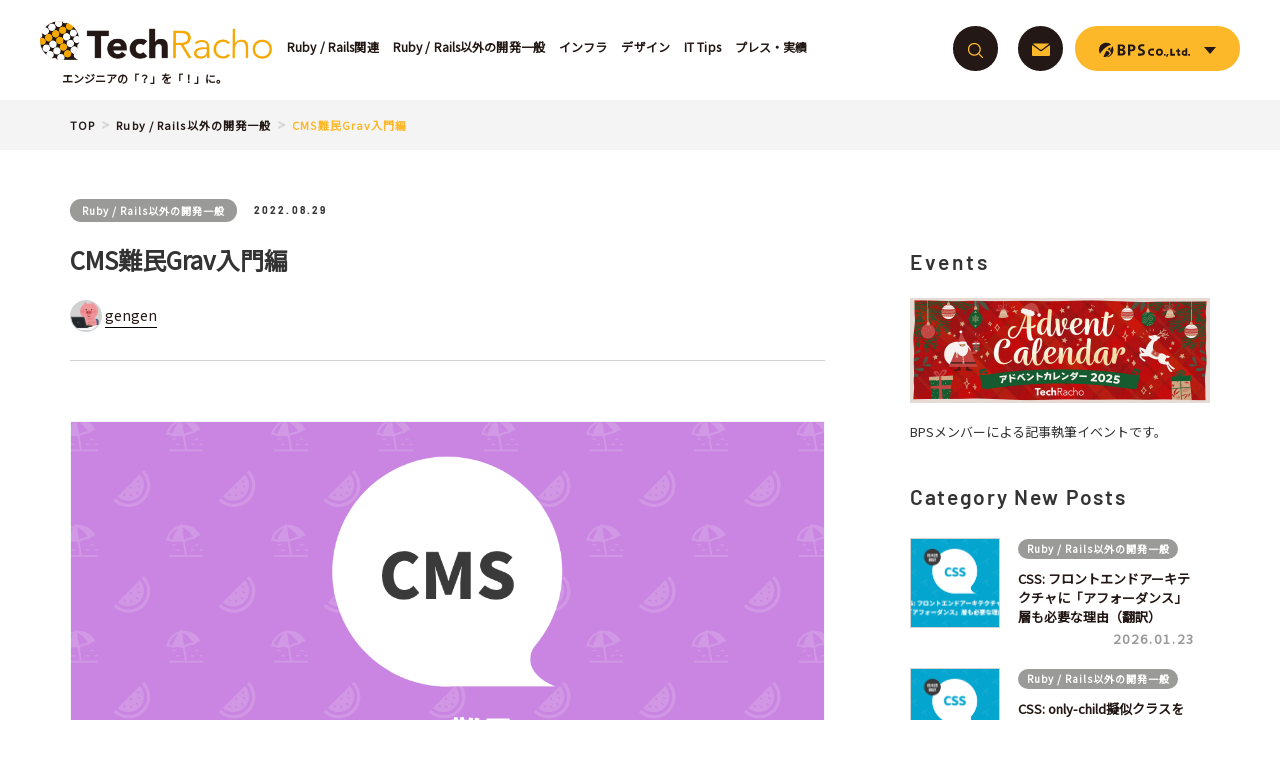

--- FILE ---
content_type: text/html; charset=UTF-8
request_url: https://techracho.bpsinc.jp/gengen/2022_08_29/120994
body_size: 108658
content:
<!DOCTYPE html>
<html dir="ltr" lang="ja" prefix="og: https://ogp.me/ns#">
<head>
  <meta charset="UTF-8">
  
  <meta name="viewport" content="width=device-width,initial-scale=1.0,user-scalable=yes">
  <meta http-equiv="X-UA-Compatible" content="IE=edge">

  <link rel="shortcut icon" href="https://techracho.bpsinc.jp/wp-content/themes/techracho/assets/images/favicon.ico?_=g0oqnk">
  <link rel="apple-touch-icon" href="https://techracho.bpsinc.jp/wp-content/themes/techracho/assets/images/apple-touch-icon.png?_=g0oqnk">

  
  
    <!-- Google Tag Manager -->
  <script>(function(w,d,s,l,i){w[l]=w[l]||[];w[l].push({'gtm.start':
  new Date().getTime(),event:'gtm.js'});var f=d.getElementsByTagName(s)[0],
  j=d.createElement(s),dl=l!='dataLayer'?'&l='+l:'';j.async=true;j.src=
  'https://www.googletagmanager.com/gtm.js?id='+i+dl;f.parentNode.insertBefore(j,f);
  })(window,document,'script','dataLayer','GTM-KT5R3CX');</script>
  <!-- End Google Tag Manager -->

  <script src="https://techracho.bpsinc.jp/wp-content/themes/techracho/assets/lib/svg4everybody.min.js?_=g0oqnk"></script>  <script>svg4everybody();</script>

  	<style>img:is([sizes="auto" i], [sizes^="auto," i]) { contain-intrinsic-size: 3000px 1500px }</style>
	
		<!-- All in One SEO 4.9.1.1 - aioseo.com -->
		<title>CMS難民Grav入門編｜TechRacho by BPS株式会社</title>
	<meta name="description" content="はじめに こんにちは。gengenです。 今回は最近使っているPHP製CMS「Grav」の紹介と、使うに至った" />
	<meta name="robots" content="max-snippet:-1, max-image-preview:large, max-video-preview:-1" />
	<meta name="author" content="gengen"/>
	<link rel="canonical" href="https://techracho.bpsinc.jp/gengen/2022_08_29/120994" />
	<meta name="generator" content="All in One SEO (AIOSEO) 4.9.1.1" />
		<meta property="og:locale" content="ja_JP" />
		<meta property="og:site_name" content="TechRacho" />
		<meta property="og:type" content="article" />
		<meta property="og:title" content="CMS難民Grav入門編｜TechRacho by BPS株式会社" />
		<meta property="og:description" content="はじめに こんにちは。gengenです。 今回は最近使っているPHP製CMS「Grav」の紹介と、使うに至った" />
		<meta property="og:url" content="https://techracho.bpsinc.jp/gengen/2022_08_29/120994" />
		<meta property="og:image" content="https://techracho.bpsinc.jp/wp-content/uploads/2022/08/cms_php_grav_eyecatch2-min.png" />
		<meta property="og:image:secure_url" content="https://techracho.bpsinc.jp/wp-content/uploads/2022/08/cms_php_grav_eyecatch2-min.png" />
		<meta property="og:image:width" content="1200" />
		<meta property="og:image:height" content="720" />
		<meta property="article:published_time" content="2022-08-29T08:30:10+00:00" />
		<meta property="article:modified_time" content="2022-08-29T01:19:59+00:00" />
		<meta name="twitter:card" content="summary_large_image" />
		<meta name="twitter:title" content="CMS難民Grav入門編｜TechRacho by BPS株式会社" />
		<meta name="twitter:description" content="はじめに こんにちは。gengenです。 今回は最近使っているPHP製CMS「Grav」の紹介と、使うに至った" />
		<meta name="twitter:image" content="https://techracho.bpsinc.jp/wp-content/uploads/2022/08/cms_php_grav_eyecatch2-min.png" />
		<!-- All in One SEO -->

<link rel='dns-prefetch' href='//fonts.googleapis.com' />
<link rel='dns-prefetch' href='//cdnjs.cloudflare.com' />
<script type="text/javascript" id="wpp-js" src="https://techracho.bpsinc.jp/wp-content/plugins/wordpress-popular-posts/assets/js/wpp.min.js?ver=7.3.6" data-sampling="1" data-sampling-rate="10" data-api-url="https://techracho.bpsinc.jp/wp-json/wordpress-popular-posts" data-post-id="120994" data-token="ac1d2a1f53" data-lang="0" data-debug="0"></script>
<link rel="alternate" type="application/rss+xml" title="TechRacho &raquo; CMS難民Grav入門編 のコメントのフィード" href="https://techracho.bpsinc.jp/gengen/2022_08_29/120994/feed" />
<script type="text/javascript">
/* <![CDATA[ */
window._wpemojiSettings = {"baseUrl":"https:\/\/s.w.org\/images\/core\/emoji\/16.0.1\/72x72\/","ext":".png","svgUrl":"https:\/\/s.w.org\/images\/core\/emoji\/16.0.1\/svg\/","svgExt":".svg","source":{"concatemoji":"https:\/\/techracho.bpsinc.jp\/wp-includes\/js\/wp-emoji-release.min.js?ver=6.8.3"}};
/*! This file is auto-generated */
!function(s,n){var o,i,e;function c(e){try{var t={supportTests:e,timestamp:(new Date).valueOf()};sessionStorage.setItem(o,JSON.stringify(t))}catch(e){}}function p(e,t,n){e.clearRect(0,0,e.canvas.width,e.canvas.height),e.fillText(t,0,0);var t=new Uint32Array(e.getImageData(0,0,e.canvas.width,e.canvas.height).data),a=(e.clearRect(0,0,e.canvas.width,e.canvas.height),e.fillText(n,0,0),new Uint32Array(e.getImageData(0,0,e.canvas.width,e.canvas.height).data));return t.every(function(e,t){return e===a[t]})}function u(e,t){e.clearRect(0,0,e.canvas.width,e.canvas.height),e.fillText(t,0,0);for(var n=e.getImageData(16,16,1,1),a=0;a<n.data.length;a++)if(0!==n.data[a])return!1;return!0}function f(e,t,n,a){switch(t){case"flag":return n(e,"\ud83c\udff3\ufe0f\u200d\u26a7\ufe0f","\ud83c\udff3\ufe0f\u200b\u26a7\ufe0f")?!1:!n(e,"\ud83c\udde8\ud83c\uddf6","\ud83c\udde8\u200b\ud83c\uddf6")&&!n(e,"\ud83c\udff4\udb40\udc67\udb40\udc62\udb40\udc65\udb40\udc6e\udb40\udc67\udb40\udc7f","\ud83c\udff4\u200b\udb40\udc67\u200b\udb40\udc62\u200b\udb40\udc65\u200b\udb40\udc6e\u200b\udb40\udc67\u200b\udb40\udc7f");case"emoji":return!a(e,"\ud83e\udedf")}return!1}function g(e,t,n,a){var r="undefined"!=typeof WorkerGlobalScope&&self instanceof WorkerGlobalScope?new OffscreenCanvas(300,150):s.createElement("canvas"),o=r.getContext("2d",{willReadFrequently:!0}),i=(o.textBaseline="top",o.font="600 32px Arial",{});return e.forEach(function(e){i[e]=t(o,e,n,a)}),i}function t(e){var t=s.createElement("script");t.src=e,t.defer=!0,s.head.appendChild(t)}"undefined"!=typeof Promise&&(o="wpEmojiSettingsSupports",i=["flag","emoji"],n.supports={everything:!0,everythingExceptFlag:!0},e=new Promise(function(e){s.addEventListener("DOMContentLoaded",e,{once:!0})}),new Promise(function(t){var n=function(){try{var e=JSON.parse(sessionStorage.getItem(o));if("object"==typeof e&&"number"==typeof e.timestamp&&(new Date).valueOf()<e.timestamp+604800&&"object"==typeof e.supportTests)return e.supportTests}catch(e){}return null}();if(!n){if("undefined"!=typeof Worker&&"undefined"!=typeof OffscreenCanvas&&"undefined"!=typeof URL&&URL.createObjectURL&&"undefined"!=typeof Blob)try{var e="postMessage("+g.toString()+"("+[JSON.stringify(i),f.toString(),p.toString(),u.toString()].join(",")+"));",a=new Blob([e],{type:"text/javascript"}),r=new Worker(URL.createObjectURL(a),{name:"wpTestEmojiSupports"});return void(r.onmessage=function(e){c(n=e.data),r.terminate(),t(n)})}catch(e){}c(n=g(i,f,p,u))}t(n)}).then(function(e){for(var t in e)n.supports[t]=e[t],n.supports.everything=n.supports.everything&&n.supports[t],"flag"!==t&&(n.supports.everythingExceptFlag=n.supports.everythingExceptFlag&&n.supports[t]);n.supports.everythingExceptFlag=n.supports.everythingExceptFlag&&!n.supports.flag,n.DOMReady=!1,n.readyCallback=function(){n.DOMReady=!0}}).then(function(){return e}).then(function(){var e;n.supports.everything||(n.readyCallback(),(e=n.source||{}).concatemoji?t(e.concatemoji):e.wpemoji&&e.twemoji&&(t(e.twemoji),t(e.wpemoji)))}))}((window,document),window._wpemojiSettings);
/* ]]> */
</script>
<link rel='stylesheet' id='wp-quicklatex-format-css' href='https://techracho.bpsinc.jp/wp-content/plugins/wp-quicklatex/css/quicklatex-format.css?ver=6.8.3' type='text/css' media='all' />
<style id='wp-emoji-styles-inline-css' type='text/css'>

	img.wp-smiley, img.emoji {
		display: inline !important;
		border: none !important;
		box-shadow: none !important;
		height: 1em !important;
		width: 1em !important;
		margin: 0 0.07em !important;
		vertical-align: -0.1em !important;
		background: none !important;
		padding: 0 !important;
	}
</style>
<link rel='stylesheet' id='wp-block-library-css' href='https://techracho.bpsinc.jp/wp-includes/css/dist/block-library/style.min.css?ver=6.8.3' type='text/css' media='all' />
<style id='classic-theme-styles-inline-css' type='text/css'>
/*! This file is auto-generated */
.wp-block-button__link{color:#fff;background-color:#32373c;border-radius:9999px;box-shadow:none;text-decoration:none;padding:calc(.667em + 2px) calc(1.333em + 2px);font-size:1.125em}.wp-block-file__button{background:#32373c;color:#fff;text-decoration:none}
</style>
<link rel='stylesheet' id='aioseo/css/src/vue/standalone/blocks/table-of-contents/global.scss-css' href='https://techracho.bpsinc.jp/wp-content/plugins/all-in-one-seo-pack/dist/Lite/assets/css/table-of-contents/global.e90f6d47.css?ver=4.9.1.1' type='text/css' media='all' />
<style id='co-authors-plus-coauthors-style-inline-css' type='text/css'>
.wp-block-co-authors-plus-coauthors.is-layout-flow [class*=wp-block-co-authors-plus]{display:inline}

</style>
<style id='co-authors-plus-avatar-style-inline-css' type='text/css'>
.wp-block-co-authors-plus-avatar :where(img){height:auto;max-width:100%;vertical-align:bottom}.wp-block-co-authors-plus-coauthors.is-layout-flow .wp-block-co-authors-plus-avatar :where(img){vertical-align:middle}.wp-block-co-authors-plus-avatar:is(.alignleft,.alignright){display:table}.wp-block-co-authors-plus-avatar.aligncenter{display:table;margin-inline:auto}

</style>
<style id='co-authors-plus-image-style-inline-css' type='text/css'>
.wp-block-co-authors-plus-image{margin-bottom:0}.wp-block-co-authors-plus-image :where(img){height:auto;max-width:100%;vertical-align:bottom}.wp-block-co-authors-plus-coauthors.is-layout-flow .wp-block-co-authors-plus-image :where(img){vertical-align:middle}.wp-block-co-authors-plus-image:is(.alignfull,.alignwide) :where(img){width:100%}.wp-block-co-authors-plus-image:is(.alignleft,.alignright){display:table}.wp-block-co-authors-plus-image.aligncenter{display:table;margin-inline:auto}

</style>
<style id='global-styles-inline-css' type='text/css'>
:root{--wp--preset--aspect-ratio--square: 1;--wp--preset--aspect-ratio--4-3: 4/3;--wp--preset--aspect-ratio--3-4: 3/4;--wp--preset--aspect-ratio--3-2: 3/2;--wp--preset--aspect-ratio--2-3: 2/3;--wp--preset--aspect-ratio--16-9: 16/9;--wp--preset--aspect-ratio--9-16: 9/16;--wp--preset--color--black: #000000;--wp--preset--color--cyan-bluish-gray: #abb8c3;--wp--preset--color--white: #ffffff;--wp--preset--color--pale-pink: #f78da7;--wp--preset--color--vivid-red: #cf2e2e;--wp--preset--color--luminous-vivid-orange: #ff6900;--wp--preset--color--luminous-vivid-amber: #fcb900;--wp--preset--color--light-green-cyan: #7bdcb5;--wp--preset--color--vivid-green-cyan: #00d084;--wp--preset--color--pale-cyan-blue: #8ed1fc;--wp--preset--color--vivid-cyan-blue: #0693e3;--wp--preset--color--vivid-purple: #9b51e0;--wp--preset--gradient--vivid-cyan-blue-to-vivid-purple: linear-gradient(135deg,rgba(6,147,227,1) 0%,rgb(155,81,224) 100%);--wp--preset--gradient--light-green-cyan-to-vivid-green-cyan: linear-gradient(135deg,rgb(122,220,180) 0%,rgb(0,208,130) 100%);--wp--preset--gradient--luminous-vivid-amber-to-luminous-vivid-orange: linear-gradient(135deg,rgba(252,185,0,1) 0%,rgba(255,105,0,1) 100%);--wp--preset--gradient--luminous-vivid-orange-to-vivid-red: linear-gradient(135deg,rgba(255,105,0,1) 0%,rgb(207,46,46) 100%);--wp--preset--gradient--very-light-gray-to-cyan-bluish-gray: linear-gradient(135deg,rgb(238,238,238) 0%,rgb(169,184,195) 100%);--wp--preset--gradient--cool-to-warm-spectrum: linear-gradient(135deg,rgb(74,234,220) 0%,rgb(151,120,209) 20%,rgb(207,42,186) 40%,rgb(238,44,130) 60%,rgb(251,105,98) 80%,rgb(254,248,76) 100%);--wp--preset--gradient--blush-light-purple: linear-gradient(135deg,rgb(255,206,236) 0%,rgb(152,150,240) 100%);--wp--preset--gradient--blush-bordeaux: linear-gradient(135deg,rgb(254,205,165) 0%,rgb(254,45,45) 50%,rgb(107,0,62) 100%);--wp--preset--gradient--luminous-dusk: linear-gradient(135deg,rgb(255,203,112) 0%,rgb(199,81,192) 50%,rgb(65,88,208) 100%);--wp--preset--gradient--pale-ocean: linear-gradient(135deg,rgb(255,245,203) 0%,rgb(182,227,212) 50%,rgb(51,167,181) 100%);--wp--preset--gradient--electric-grass: linear-gradient(135deg,rgb(202,248,128) 0%,rgb(113,206,126) 100%);--wp--preset--gradient--midnight: linear-gradient(135deg,rgb(2,3,129) 0%,rgb(40,116,252) 100%);--wp--preset--font-size--small: 13px;--wp--preset--font-size--medium: 20px;--wp--preset--font-size--large: 36px;--wp--preset--font-size--x-large: 42px;--wp--preset--spacing--20: 0.44rem;--wp--preset--spacing--30: 0.67rem;--wp--preset--spacing--40: 1rem;--wp--preset--spacing--50: 1.5rem;--wp--preset--spacing--60: 2.25rem;--wp--preset--spacing--70: 3.38rem;--wp--preset--spacing--80: 5.06rem;--wp--preset--shadow--natural: 6px 6px 9px rgba(0, 0, 0, 0.2);--wp--preset--shadow--deep: 12px 12px 50px rgba(0, 0, 0, 0.4);--wp--preset--shadow--sharp: 6px 6px 0px rgba(0, 0, 0, 0.2);--wp--preset--shadow--outlined: 6px 6px 0px -3px rgba(255, 255, 255, 1), 6px 6px rgba(0, 0, 0, 1);--wp--preset--shadow--crisp: 6px 6px 0px rgba(0, 0, 0, 1);}:where(.is-layout-flex){gap: 0.5em;}:where(.is-layout-grid){gap: 0.5em;}body .is-layout-flex{display: flex;}.is-layout-flex{flex-wrap: wrap;align-items: center;}.is-layout-flex > :is(*, div){margin: 0;}body .is-layout-grid{display: grid;}.is-layout-grid > :is(*, div){margin: 0;}:where(.wp-block-columns.is-layout-flex){gap: 2em;}:where(.wp-block-columns.is-layout-grid){gap: 2em;}:where(.wp-block-post-template.is-layout-flex){gap: 1.25em;}:where(.wp-block-post-template.is-layout-grid){gap: 1.25em;}.has-black-color{color: var(--wp--preset--color--black) !important;}.has-cyan-bluish-gray-color{color: var(--wp--preset--color--cyan-bluish-gray) !important;}.has-white-color{color: var(--wp--preset--color--white) !important;}.has-pale-pink-color{color: var(--wp--preset--color--pale-pink) !important;}.has-vivid-red-color{color: var(--wp--preset--color--vivid-red) !important;}.has-luminous-vivid-orange-color{color: var(--wp--preset--color--luminous-vivid-orange) !important;}.has-luminous-vivid-amber-color{color: var(--wp--preset--color--luminous-vivid-amber) !important;}.has-light-green-cyan-color{color: var(--wp--preset--color--light-green-cyan) !important;}.has-vivid-green-cyan-color{color: var(--wp--preset--color--vivid-green-cyan) !important;}.has-pale-cyan-blue-color{color: var(--wp--preset--color--pale-cyan-blue) !important;}.has-vivid-cyan-blue-color{color: var(--wp--preset--color--vivid-cyan-blue) !important;}.has-vivid-purple-color{color: var(--wp--preset--color--vivid-purple) !important;}.has-black-background-color{background-color: var(--wp--preset--color--black) !important;}.has-cyan-bluish-gray-background-color{background-color: var(--wp--preset--color--cyan-bluish-gray) !important;}.has-white-background-color{background-color: var(--wp--preset--color--white) !important;}.has-pale-pink-background-color{background-color: var(--wp--preset--color--pale-pink) !important;}.has-vivid-red-background-color{background-color: var(--wp--preset--color--vivid-red) !important;}.has-luminous-vivid-orange-background-color{background-color: var(--wp--preset--color--luminous-vivid-orange) !important;}.has-luminous-vivid-amber-background-color{background-color: var(--wp--preset--color--luminous-vivid-amber) !important;}.has-light-green-cyan-background-color{background-color: var(--wp--preset--color--light-green-cyan) !important;}.has-vivid-green-cyan-background-color{background-color: var(--wp--preset--color--vivid-green-cyan) !important;}.has-pale-cyan-blue-background-color{background-color: var(--wp--preset--color--pale-cyan-blue) !important;}.has-vivid-cyan-blue-background-color{background-color: var(--wp--preset--color--vivid-cyan-blue) !important;}.has-vivid-purple-background-color{background-color: var(--wp--preset--color--vivid-purple) !important;}.has-black-border-color{border-color: var(--wp--preset--color--black) !important;}.has-cyan-bluish-gray-border-color{border-color: var(--wp--preset--color--cyan-bluish-gray) !important;}.has-white-border-color{border-color: var(--wp--preset--color--white) !important;}.has-pale-pink-border-color{border-color: var(--wp--preset--color--pale-pink) !important;}.has-vivid-red-border-color{border-color: var(--wp--preset--color--vivid-red) !important;}.has-luminous-vivid-orange-border-color{border-color: var(--wp--preset--color--luminous-vivid-orange) !important;}.has-luminous-vivid-amber-border-color{border-color: var(--wp--preset--color--luminous-vivid-amber) !important;}.has-light-green-cyan-border-color{border-color: var(--wp--preset--color--light-green-cyan) !important;}.has-vivid-green-cyan-border-color{border-color: var(--wp--preset--color--vivid-green-cyan) !important;}.has-pale-cyan-blue-border-color{border-color: var(--wp--preset--color--pale-cyan-blue) !important;}.has-vivid-cyan-blue-border-color{border-color: var(--wp--preset--color--vivid-cyan-blue) !important;}.has-vivid-purple-border-color{border-color: var(--wp--preset--color--vivid-purple) !important;}.has-vivid-cyan-blue-to-vivid-purple-gradient-background{background: var(--wp--preset--gradient--vivid-cyan-blue-to-vivid-purple) !important;}.has-light-green-cyan-to-vivid-green-cyan-gradient-background{background: var(--wp--preset--gradient--light-green-cyan-to-vivid-green-cyan) !important;}.has-luminous-vivid-amber-to-luminous-vivid-orange-gradient-background{background: var(--wp--preset--gradient--luminous-vivid-amber-to-luminous-vivid-orange) !important;}.has-luminous-vivid-orange-to-vivid-red-gradient-background{background: var(--wp--preset--gradient--luminous-vivid-orange-to-vivid-red) !important;}.has-very-light-gray-to-cyan-bluish-gray-gradient-background{background: var(--wp--preset--gradient--very-light-gray-to-cyan-bluish-gray) !important;}.has-cool-to-warm-spectrum-gradient-background{background: var(--wp--preset--gradient--cool-to-warm-spectrum) !important;}.has-blush-light-purple-gradient-background{background: var(--wp--preset--gradient--blush-light-purple) !important;}.has-blush-bordeaux-gradient-background{background: var(--wp--preset--gradient--blush-bordeaux) !important;}.has-luminous-dusk-gradient-background{background: var(--wp--preset--gradient--luminous-dusk) !important;}.has-pale-ocean-gradient-background{background: var(--wp--preset--gradient--pale-ocean) !important;}.has-electric-grass-gradient-background{background: var(--wp--preset--gradient--electric-grass) !important;}.has-midnight-gradient-background{background: var(--wp--preset--gradient--midnight) !important;}.has-small-font-size{font-size: var(--wp--preset--font-size--small) !important;}.has-medium-font-size{font-size: var(--wp--preset--font-size--medium) !important;}.has-large-font-size{font-size: var(--wp--preset--font-size--large) !important;}.has-x-large-font-size{font-size: var(--wp--preset--font-size--x-large) !important;}
:where(.wp-block-post-template.is-layout-flex){gap: 1.25em;}:where(.wp-block-post-template.is-layout-grid){gap: 1.25em;}
:where(.wp-block-columns.is-layout-flex){gap: 2em;}:where(.wp-block-columns.is-layout-grid){gap: 2em;}
:root :where(.wp-block-pullquote){font-size: 1.5em;line-height: 1.6;}
</style>
<link rel='stylesheet' id='wordpress-popular-posts-css-css' href='https://techracho.bpsinc.jp/wp-content/plugins/wordpress-popular-posts/assets/css/wpp.css?ver=7.3.6' type='text/css' media='all' />
<link rel='stylesheet' id='google-font-css' href='https://fonts.googleapis.com/css?family=Noto+Sans+JP&#038;ver=1.0.0' type='text/css' media='all' />
<link rel='stylesheet' id='techracho-style-css' href='https://techracho.bpsinc.jp/wp-content/themes/techracho/assets/css/style.css?_=g0oqnk&#038;ver=1.0.0' type='text/css' media='all' />
<link rel='stylesheet' id='highlight-css-css' href='https://cdnjs.cloudflare.com/ajax/libs/highlight.js/11.7.0/styles/github-dark-dimmed.min.css?ver=11.7.0' type='text/css' media='all' />
<link rel='stylesheet' id='wpel-style-css' href='https://techracho.bpsinc.jp/wp-content/plugins/wp-external-links/public/css/wpel.css?ver=2.63' type='text/css' media='all' />
<link rel='stylesheet' id='wp-pagenavi-css' href='https://techracho.bpsinc.jp/wp-content/plugins/wp-pagenavi/pagenavi-css.css?ver=2.70' type='text/css' media='all' />
<script type="text/javascript" src="https://techracho.bpsinc.jp/wp-includes/js/jquery/jquery.min.js?ver=3.7.1" id="jquery-core-js"></script>
<script type="text/javascript" src="https://techracho.bpsinc.jp/wp-includes/js/jquery/jquery-migrate.min.js?ver=3.4.1" id="jquery-migrate-js"></script>
<script type="text/javascript" src="https://techracho.bpsinc.jp/wp-content/plugins/wp-quicklatex/js/wp-quicklatex-frontend.js?ver=1.0" id="wp-quicklatex-frontend-js"></script>
<link rel="https://api.w.org/" href="https://techracho.bpsinc.jp/wp-json/" /><link rel="alternate" title="JSON" type="application/json" href="https://techracho.bpsinc.jp/wp-json/wp/v2/posts/120994" /><link rel="EditURI" type="application/rsd+xml" title="RSD" href="https://techracho.bpsinc.jp/xmlrpc.php?rsd" />
<link rel='shortlink' href='https://techracho.bpsinc.jp/?p=120994' />
<link rel="alternate" title="oEmbed (JSON)" type="application/json+oembed" href="https://techracho.bpsinc.jp/wp-json/oembed/1.0/embed?url=https%3A%2F%2Ftechracho.bpsinc.jp%2Fgengen%2F2022_08_29%2F120994" />
<link rel="alternate" title="oEmbed (XML)" type="text/xml+oembed" href="https://techracho.bpsinc.jp/wp-json/oembed/1.0/embed?url=https%3A%2F%2Ftechracho.bpsinc.jp%2Fgengen%2F2022_08_29%2F120994&#038;format=xml" />
            <style id="wpp-loading-animation-styles">@-webkit-keyframes bgslide{from{background-position-x:0}to{background-position-x:-200%}}@keyframes bgslide{from{background-position-x:0}to{background-position-x:-200%}}.wpp-widget-block-placeholder,.wpp-shortcode-placeholder{margin:0 auto;width:60px;height:3px;background:#dd3737;background:linear-gradient(90deg,#dd3737 0%,#571313 10%,#dd3737 100%);background-size:200% auto;border-radius:3px;-webkit-animation:bgslide 1s infinite linear;animation:bgslide 1s infinite linear}</style>
            <link rel="icon" href="https://techracho.bpsinc.jp/wp-content/uploads/2017/09/cropped-techracho_official_icon-1-32x32.png" sizes="32x32" />
<link rel="icon" href="https://techracho.bpsinc.jp/wp-content/uploads/2017/09/cropped-techracho_official_icon-1-192x192.png" sizes="192x192" />
<link rel="apple-touch-icon" href="https://techracho.bpsinc.jp/wp-content/uploads/2017/09/cropped-techracho_official_icon-1-180x180.png" />
<meta name="msapplication-TileImage" content="https://techracho.bpsinc.jp/wp-content/uploads/2017/09/cropped-techracho_official_icon-1-270x270.png" />
</head>

<body class="wp-singular post-template-default single single-post postid-120994 single-format-standard wp-theme-techracho" id="top">
<!-- Google Tag Manager (noscript) -->
<noscript>
  <iframe src="https://www.googletagmanager.com/ns.html?id=GTM-KT5R3CX" height="0" width="0" style="display:none;visibility:hidden"></iframe>
</noscript>
<!-- End Google Tag Manager (noscript) -->
<div id="fb-root"></div>

<header class="header u-clear" id="js-header" data-scroll-header>
  <div class="header-left">
        <a class="header-logo-link u-notap" href="https://techracho.bpsinc.jp/" data-wpel-link="internal" target="_self">
      <img src="https://techracho.bpsinc.jp/wp-content/themes/techracho/assets/images/header-logo.png?_=g0oqnk" alt="Tech Racho">
      <span class="header-logo-text">エンジニアの「？」を「！」に。</span>
    </a>

    <div class="header-nav-list" id="js-header-nav-list">
      <ul class="header-nav-list-inner">
        <li class="header-nav-list-item">
          <a class="header-nav-list-link u-notap" href="https://techracho.bpsinc.jp/category/ruby-rails-related" data-wpel-link="internal" target="_self">
            <span class="header-nav-list-link-text">Ruby / Rails関連</span>
          </a>
        </li>
        <li class="header-nav-list-item">
          <a class="header-nav-list-link u-notap" href="https://techracho.bpsinc.jp/category/general-development" data-wpel-link="internal" target="_self">
            <span class="header-nav-list-link-text">Ruby / Rails以外の開発一般</span>
          </a>
        </li>
        <li class="header-nav-list-item">
          <a class="header-nav-list-link u-notap" href="https://techracho.bpsinc.jp/category/infra" data-wpel-link="internal" target="_self">
            <span class="header-nav-list-link-text">インフラ</span>
          </a>
        </li>
        <li class="header-nav-list-item">
          <a class="header-nav-list-link u-notap" href="https://techracho.bpsinc.jp/category/design" data-wpel-link="internal" target="_self">
            <span class="header-nav-list-link-text">デザイン</span>
          </a>
        </li>
        <li class="header-nav-list-item">
          <a class="header-nav-list-link u-notap" href="https://techracho.bpsinc.jp/category/ittips" data-wpel-link="internal" target="_self">
            <span class="header-nav-list-link-text">IT Tips</span>
          </a>
        </li>
        <li class="header-nav-list-item">
          <a class="header-nav-list-link u-notap" href="https://techracho.bpsinc.jp/category/press-result" data-wpel-link="internal" target="_self">
            <span class="header-nav-list-link-text">プレス・実績</span>
          </a>
        </li>
      </ul>
    </div>
  </div>

  <div class="header-right u-clear" id="js-header-right">
    <div class="menu" id="js-menu-content">
      <div class="menu-content">
        <div class="menu-content-inner">
          <form role="search" class="header-search-form" action="https://techracho.bpsinc.jp/" method="get" novalidate>
            <div class="header-search-form-bg" id="js-search-form-bg">
              <div class="header-search-form-bg-wrap">
                <input type="hidden" name="post_type" value="post">
                <input class="header-search-form-tag u-notap" placeholder="キーワードで探す" value="" type="search" name="s" id="js-search-form-tag">
              </div>
              <div class="header-search-form-btn">
                <button class="button button-header-search" type="submit" id="js-search-form-btn">
                  <span class="button-icon">
                    <svg role="img">
                      <use xmlns:xlink="http://www.w3.org/1999/xlink" xlink:href="https://techracho.bpsinc.jp/wp-content/themes/techracho/assets/svg/icons.svg?_=g0oqnk#magnifier"></use>
                    </svg>
                  </span>
                </button>
              </div>
            </div>
          </form>
          <div class="list list-header-right u-hidden-sp">
            <ul class="list-inner">
              <li class="list-item">
                <a class="button button-circle button-header-mail u-notap wpel-icon-right" href="https://www.bpsinc.jp/contact.html" target="_blank" data-wpel-link="external" rel="external noopener">
                  <div class="button-icon">
                    <svg role="img">
                      <use xmlns:xlink="http://www.w3.org/1999/xlink" xlink:href="https://techracho.bpsinc.jp/wp-content/themes/techracho/assets/svg/icons.svg?_=g0oqnk#envelope"></use>
                    </svg>
                  </div>
                <span class="wpel-icon wpel-image wpel-icon-19"></span></a>
              </li>
              <li class="list-item">
                <button class="button button-pill button-header-menu u-notap" type="button" id="js-header-menu-btn">
                  <span class="button-icon">
                    <svg role="img">
                      <use xmlns:xlink="http://www.w3.org/1999/xlink" xlink:href="https://techracho.bpsinc.jp/wp-content/themes/techracho/assets/svg/icons.svg?_=g0oqnk#logo"></use>
                    </svg>
                    <i>&nbsp;</i>
                  </span>
                </button>

                <div class="submenu" id="js-header-submenu">
                  <div class="submenu-list">
                    <ul class="submenu-inner" id="js-header-menu-list">
                      <li class="submenu-item">
                        <a class="link u-notap wpel-icon-right" href="https://www.bpsinc.jp/about.html" target="_blank" data-wpel-link="external" rel="external noopener">
                          <span class="link-icon"><i class="icon icon-external-link"></i></span>
                          <span class="link-text">会社概要</span>
                        <span class="wpel-icon wpel-image wpel-icon-19"></span></a>
                      </li>
                      <li class="submenu-item">
                        <a class="link u-notap wpel-icon-right" href="https://www.bpsinc.jp/ruby_on_rails.html" target="_blank" data-wpel-link="external" rel="external noopener">
                          <span class="link-icon"><i class="icon icon-external-link"></i></span>
                          <span class="link-text">Ruby on Rails</span>
                        <span class="wpel-icon wpel-image wpel-icon-19"></span></a>
                      </li>
                      <li class="submenu-item">
                        <a class="link u-notap wpel-icon-right" href="https://www.bpsinc.jp/app.html" target="_blank" data-wpel-link="external" rel="external noopener">
                          <span class="link-icon"><i class="icon icon-external-link"></i></span>
                          <span class="link-text">Android/iOS</span>
                        <span class="wpel-icon wpel-image wpel-icon-19"></span></a>
                      </li>
                      <li class="submenu-item">
                        <a class="link u-notap wpel-icon-right" href="https://design.bpsinc.jp/" target="_blank" data-wpel-link="external" rel="external noopener">
                          <span class="link-icon"><i class="icon icon-external-link"></i></span>
                          <span class="link-text">デザイン</span>
                        <span class="wpel-icon wpel-image wpel-icon-19"></span></a>
                      </li>
                      <li class="submenu-item">
                        <a class="link u-notap wpel-icon-right" href="https://www.bpsinc.jp/infra/" target="_blank" data-wpel-link="external" rel="external noopener">
                          <span class="link-icon"><i class="icon icon-external-link"></i></span>
                          <span class="link-text">サーバ保守</span>
                        <span class="wpel-icon wpel-image wpel-icon-19"></span></a>
                      </li>
                      <li class="submenu-item">
                        <a class="link u-notap wpel-icon-right" href="https://www.bpsinc.jp/recruit.html" target="_blank" data-wpel-link="external" rel="external noopener">
                          <span class="link-icon"><i class="icon icon-external-link"></i></span>
                          <span class="link-text">採用情報</span>
                        <span class="wpel-icon wpel-image wpel-icon-19"></span></a>
                      </li>
                    </ul>
                  </div>

                  <a class="submenu-logo u-notap wpel-icon-right" href="https://www.bpsinc.jp" data-wpel-link="external" target="_blank" rel="external noopener">
                    <svg role="img">
                      <use xmlns:xlink="http://www.w3.org/1999/xlink" xlink:href="https://techracho.bpsinc.jp/wp-content/themes/techracho/assets/svg/icons.svg?_=g0oqnk#logo"></use>
                    </svg>
                  <span class="wpel-icon wpel-image wpel-icon-19"></span></a>
                </div>
              </li>
            </ul>
          </div>
          <!-- //MOBILE -->
          <div class="header-nav-list header-nav-list-main u-hidden-pc">
            <ul class="header-nav-list-inner">
              <li class="header-nav-list-item">
                <a class="header-nav-list-link u-notap" href="https://techracho.bpsinc.jp/archive/" data-wpel-link="internal" target="_self">
                  <span class="header-nav-list-link-text">新着記事</span>
                </a>
              </li>
              <li class="header-nav-list-item">
                <a class="header-nav-list-link u-notap" href="https://techracho.bpsinc.jp/category/ruby-rails-related" data-wpel-link="internal" target="_self">
                  <span class="header-nav-list-link-text">Ruby / Rails関連</span>
                </a>
              </li>
              <li class="header-nav-list-item">
                <a class="header-nav-list-link u-notap" href="https://techracho.bpsinc.jp/category/general-development" data-wpel-link="internal" target="_self">
                  <span class="header-nav-list-link-text">Ruby / Rails以外の開発一般</span>
                </a>
              </li>
              <li class="header-nav-list-item">
                <a class="header-nav-list-link u-notap" href="https://techracho.bpsinc.jp/category/infra" data-wpel-link="internal" target="_self">
                  <span class="header-nav-list-link-text">インフラ</span>
                </a>
              </li>
              <li class="header-nav-list-item">
                <a class="header-nav-list-link u-notap" href="https://techracho.bpsinc.jp/category/design" data-wpel-link="internal" target="_self">
                  <span class="header-nav-list-link-text">デザイン</span>
                </a>
              </li>
              <li class="header-nav-list-item">
                <a class="header-nav-list-link u-notap" href="https://techracho.bpsinc.jp/category/ittips" data-wpel-link="internal" target="_self">
                  <span class="header-nav-list-link-text">IT Tips</span>
                </a>
              </li>
              <li class="header-nav-list-item">
                <a class="header-nav-list-link u-notap" href="https://techracho.bpsinc.jp/category/press-result" data-wpel-link="internal" target="_self">
                  <span class="header-nav-list-link-text">プレス・実績</span>
                </a>
              </li>
            </ul>
          </div>
          <div class="header-nav-list header-nav-list-sub u-hidden-pc">
            <ul class="header-nav-list-inner">
              <li class="header-nav-list-item">
                <a class="header-nav-list-link wpel-icon-right" href="https://www.bpsinc.jp/about.html" target="_blank" data-wpel-link="external" rel="external noopener">
                  <span class="link-icon"><i class="icon icon-external-link"></i></span>
                  <span class="link-text">会社概要</span>
                <span class="wpel-icon wpel-image wpel-icon-19"></span></a>
              </li>
              <li class="header-nav-list-item">
                <a class="header-nav-list-link wpel-icon-right" href="https://www.bpsinc.jp/" target="_blank" data-wpel-link="external" rel="external noopener">
                  <span class="link-icon"><i class="icon icon-external-link"></i></span>
                  <span class="link-text">サービス</span>
                <span class="wpel-icon wpel-image wpel-icon-19"></span></a>
              </li>
              <li class="header-nav-list-item">
                <a class="header-nav-list-link wpel-icon-right" href="https://www.bpsinc.jp/epub.html#chogazo" target="_blank" data-wpel-link="external" rel="external noopener">
                  <span class="link-icon"><i class="icon icon-external-link"></i></span>
                  <span class="link-text">自社製品</span>
                <span class="wpel-icon wpel-image wpel-icon-19"></span></a>
              </li>
              <li class="header-nav-list-item">
                <a class="header-nav-list-link wpel-icon-right" href="https://www.bpsinc.jp/recruit.html" target="_blank" data-wpel-link="external" rel="external noopener">
                  <span class="link-icon"><i class="icon icon-external-link"></i></span>
                  <span class="link-text">採用情報</span>
                <span class="wpel-icon wpel-image wpel-icon-19"></span></a>
              </li>
            </ul>
          </div>
          <div class="list list-menu-content-sp u-hidden-pc">
            <ul class="list-inner">
              <li class="list-item">
                <a class="button button-pill button-header-menu-sp u-notap wpel-icon-right" href="https://www.bpsinc.jp/contact.html" data-wpel-link="external" target="_blank" rel="external noopener">
                  <span class="button-icon">
                    <svg role="img">
                      <use xmlns:xlink="http://www.w3.org/1999/xlink" xlink:href="https://techracho.bpsinc.jp/wp-content/themes/techracho/assets/svg/icons.svg?_=g0oqnk#envelope"></use>
                    </svg>
                    <span class="button-text">CONTACT</span>
                  </span>
                <span class="wpel-icon wpel-image wpel-icon-19"></span></a>
              </li>
              <li class="list-item">
                <a class="button button-pill button-header-mail-sp u-notap wpel-icon-right" href="https://www.bpsinc.jp" data-wpel-link="external" target="_blank" rel="external noopener">
                  <span class="button-icon">
                    <svg role="img">
                      <use xmlns:xlink="http://www.w3.org/1999/xlink" xlink:href="https://techracho.bpsinc.jp/wp-content/themes/techracho/assets/svg/icons.svg?_=g0oqnk#logo"></use>
                    </svg>
                    <i class="icon icon-external-link"></i>
                  </span>
                <span class="wpel-icon wpel-image wpel-icon-19"></span></a>
              </li>
            </ul>
          </div>
        </div>
      </div>
    </div>
  </div>

  <button class="menu-icon u-hidden-pc u-notap" type="button" id="js-menu-btn">
    <span class="menu-icon-bar"></span>
    <span class="menu-icon-bar"></span>
    <span class="menu-icon-bar"></span>
  </button>
</header>

<div class="single-detail-breadcrumb">
  <div class="single-detail-breadcrumb-inner l-container">
    
<div class="breadcrumb breadcrumb-single-detail">
  <ol class="breadcrumb-list">
        <li class="breadcrumb-list-item">
      <a class="breadcrumb-list-link " href="https://techracho.bpsinc.jp/" data-wpel-link="internal" target="_self">
        TOP      </a>
    </li>
        <li class="breadcrumb-list-item">
      <a class="breadcrumb-list-link " href="https://techracho.bpsinc.jp/category/general-development" data-wpel-link="internal" target="_self">
        Ruby / Rails以外の開発一般      </a>
    </li>
        <li class="breadcrumb-list-item">
      <a class="breadcrumb-list-link breadcrumb-list-link-current" href="#">
        CMS難民Grav入門編      </a>
    </li>
      </ol>
</div>
  </div>
</div>

<main class="l-main l-main-single">
  <div class="l-main-inner">
    <div class="l-container">
      <div class="l-content l-content-single u-clear">
        <article class="l-content-main" id="js-content-main">
          <div class="single-header">
            <div class="single-header-cat-list">
              <ul class="single-header-cat-list-inner">
                                  <li class="single-header-cat-list-item">
                    <span>Ruby / Rails以外の開発一般</span>
                  </li>
                              </ul>
            </div>

            <time class="single-header-date" datetime="2022-08-29">2022.08.29</time>
            <h1 class="single-header-title">CMS難民Grav入門編</h1>

            <div class="single-header-coauthor-list">
              <ul class="single-header-coauthor-list-inner">
                                <li class="single-header-coauthor-item">
                                    <a class="single-header-coauthor-link" href="https://techracho.bpsinc.jp/author/gengen" data-wpel-link="internal" target="_self">
                    <div class="single-header-coauthor-thumb">
                      <div style="background-image: url(https://secure.gravatar.com/avatar/5221eaf2efe8488c32f203247dc2db34da1eeb8216071c3e21038b9d926b33d9?s=96&r=g)"></div>
                    </div>

                                        <div class="single-header-coauthor-text">
                      <span>gengen</span>
                    </div>
                                      </a>
                </li>
                              </ul>
            </div>

            <div class="single-header-thumb">
                            <div style="background-image: url(https://techracho.bpsinc.jp/wp-content/uploads/2022/08/cms_php_grav_eyecatch2-min.png);"></div>
            </div>

            <div class="single-header-sns">
              <div class="l-grid l-grid-col4 l-grid-md-col2 l-grid-sm-col2">
                <ul class="l-grid-inner">
                  <li class="l-grid-item">
                    <a class="single-sns single-sns-facebook" data-type="facebook" href="http://www.facebook.com/share.php?u=https://techracho.bpsinc.jp/gengen/2022_08_29/120994" onclick="window.open(this.href, &#039;FBwindow&#039;, &#039;width=650, height=450, menubar=no, toolbar=no, scrollbars=yes&#039;); return false;" data-wpel-link="internal" target="_self">
                      <div class="single-sns-inner">
                        <span class="single-sns-icon icon icon-facebook"></span>
                        <span class="single-sns-text">シェア</span>
                      </div>
                    </a>
                  </li>
                  <li class="l-grid-item">
                    <a class="single-sns single-sns-twitter" data-type="twitter" href="https://twitter.com/intent/tweet?url=https%3A%2F%2Ftechracho.bpsinc.jp%2Fgengen%2F2022_08_29%2F120994&amp;text=CMS%E9%9B%A3%E6%B0%91Grav%E5%85%A5%E9%96%80%E7%B7%A8" onclick="window.open(this.href, &#039;TWwindow&#039;, &#039;width=650, height=450, menubar=no, toolbar=no, scrollbars=yes&#039;); return false;" data-wpel-link="internal" target="_self">
                      <div class="single-sns-inner">
                        <span class="single-sns-icon icon icon-twitter"></span>
                        <span class="single-sns-text icon-text">ツイート</span>
                      </div>
                    </a>
                  </li>
                  <li class="l-grid-item">
                    <div class="single-sns single-sns-hatena" data-hatena-bookmark-layout="basic-label-counter" data-hatena-bookmark-width="107" data-hatena-bookmark-height="28" data-hatena-bookmark-lang="ja" title="CMS難民Grav入門編">
                      <a href="https://b.hatena.ne.jp/entry/" class="hatena-bookmark-button" data-hatena-bookmark-layout="basic-label-counter" data-hatena-bookmark-lang="ja" title="CMS難民Grav入門編" data-wpel-link="external" target="_blank" rel="external noopener">
                        <img src="https://b.st-hatena.com/images/v4/public/entry-button/button-only@2x.png" alt="" width="20" height="20" style="border: none;" />
                      </a>

                      <div class="single-sns-inner">
                        <span class="single-sns-icon icon icon-hatena"></span>
                        <span class="single-sns-text">ブックマーク</span>
                      </div>
                    </div>
                  </li>
                  <li class="l-grid-item single-header-sns-line">
                    <a class="single-sns single-sns-line" data-type="line" href="http://line.me/R/msg/text/?https://techracho.bpsinc.jp/gengen/2022_08_29/120994" target="_self" data-wpel-link="internal">
                      <div class="single-sns-inner">
                        <span class="single-sns-icon icon icon-line"></span>
                        <span class="single-sns-text">LINE</span>
                      </div>
                    </a>
                  </li>
                </ul>
              </div>
            </div>
          </div>

          <div class="single-body" id="js-single-body">
                          <h2>はじめに</h2>
<p>こんにちは。gengenです。<br />
今回は最近使っているPHP製CMS<a href="https://getgrav.org/" data-wpel-link="external" target="_blank" rel="external noopener" class="wpel-icon-right">「Grav」<span class="wpel-icon wpel-image wpel-icon-19"></span></a>の紹介と、使うに至った経緯について書きたいと思います。</p>
<h2>静的サイトジェネレーター辛すぎ問題</h2>
<p>個人のブログを書くのに<a href="https://github.com/gohugoio/hugo" data-wpel-link="external" target="_blank" rel="external noopener" class="wpel-icon-right">Hugo<span class="wpel-icon wpel-image wpel-icon-19"></span></a>という静的サイトジェネレーターを使っていました。</p>
<p>意識高くコードスニペットとかだけ置いてた時は良かったんですが、趣味のことなど幅広く書くようになるにつれて、<br />
画像を挿入するのに手間がかかることや、出先で「あそこ間違えたな~」となっても直せない(そして忘れる)<br />
といったところでストレスを感じるようになりました。</p>
<h2>考えた移行先</h2>
<h3>はてなブログ等のブログプラットフォーム</h3>
<p>どう考えても面倒がなく最適解な気がしますが、独自ドメインを使うときの料金がバカにならないのと、できれば自前でホストしてる感が欲しい...。</p>
<h3>Headless CMS</h3>
<p><a href="https://www.contentful.com/" data-wpel-link="external" target="_blank" rel="external noopener" class="wpel-icon-right">Contentful<span class="wpel-icon wpel-image wpel-icon-19"></span></a>や、<a href="https://microcms.io/" data-wpel-link="external" target="_blank" rel="external noopener" class="wpel-icon-right">microCMS<span class="wpel-icon wpel-image wpel-icon-19"></span></a>をしばらく試してみましたが、<br />
 単純にwebサイトのコンテンツを管理するためだけのものというわけではないので、ブログのバックエンドとしては多機能/複雑すぎて億劫になり使うのをやめてしまいました。</p>
<h3>安心と信頼のWordPress</h3>
<p>多機能ではありますがそもそもブログCMSなので使いづらいということも無く良いんですが、<br />
個人のしょぼいブログ書くには若干オーバーな気がします。</p>
<h2>Grav</h2>
<p>そもそもHugoで不満だったのは画像の挿入が面倒なのと、スマートフォンから編集できないことで、<br />
DBの面倒を見る必要がなく、記事が取り回しやすいマークダウンファイルとして溜まっていくことはメリットに感じてました。<br />
もしかしたらHugoをサーバーサイドに持っていったようなCMSがあるのでは...と調べていて<a href="https://getgrav.org/" data-wpel-link="external" target="_blank" rel="external noopener" class="wpel-icon-right">Grav<span class="wpel-icon wpel-image wpel-icon-19"></span></a>を見つけました。</p>
<p><a href="https://github.com/getgrav/grav" data-wpel-link="external" target="_blank" rel="external noopener"><img decoding="async" src="https://gh-card.dev/repos/getgrav/grav.svg" alt="getgrav/grav - GitHub" /></a></p>
<p>データベースを使わずにテキストファイルですべてのデータを管理するFlatFileCMS(というジャンルらしい)でまさしく求めていた感じCMSでした</p>
<p><a href="https://github.com/getgrav/docker-grav/blob/master/Dockerfile" data-wpel-link="external" target="_blank" rel="external noopener" class="wpel-icon-right">公式がDockerfileを公開してる<span class="wpel-icon wpel-image wpel-icon-19"></span></a>ので簡単に試せます。</p>
<h3>基本的な機能</h3>
<p><a href="https://learn.getgrav.org/17/content/content-pages#folders" data-wpel-link="external" target="_blank" rel="external noopener" class="wpel-icon-right">ディレクトリ構造でルーティング<span class="wpel-icon wpel-image wpel-icon-19"></span></a>されます。</p>
<pre><code>/user
└── /pages
    └── /blogs
        ├── /blog-item-1
        ├── /blog-item-2
        └── /blog-item-3
</code></pre>
<p>上記のように配置すると</p>
<pre><code>~/blogs
~/blogs/blog-item-1
~/blogs/blog-item-2
~/blogs/blog-item-3
</code></pre>
<p>というパスにマッピングされてマークダウンファイルを配置していくだけでサイトが作れます。</p>
<p>また、マークダウンファイルのYAML front-matterで</p>
<pre><code class="yaml">content:
    items: '@self.children'
    order:
        by: date
        dir: desc
    limit: 10
    pagination: true
</code></pre>
<p>↑のようにコレクション定義することで簡単にリストページを作ることができます。</p>
<p>この例では単純にディレクトリは以下のページをコレクションにしてますが、<br />
<a href="https://learn.getgrav.org/17/content/collections#summary-of-collection-opt" data-wpel-link="external" target="_blank" rel="external noopener" class="wpel-icon-right">taxonomies(タグ, カテゴリ等)をもとに引っ張ってきたりすること<span class="wpel-icon wpel-image wpel-icon-19"></span></a>もできます。</p>
<p>この辺りはHugoと似ているので移行が楽でした。</p>
<h3>管理画面(プラグイン)</h3>
<p>公式のプラグインを入れることで管理画面から記事を書くことができます。<br />
当然ドラッグ&amp;ドロップで画像をアップロードできますし、スマートフォンからも編集できるので個人的には十分です。</p>
<p><a href="https://techracho.bpsinc.jp/wp-content/uploads/2022/08/01_grav-min.png" data-wpel-link="internal" target="_self"><img fetchpriority="high" decoding="async" src="https://techracho.bpsinc.jp/wp-content/uploads/2022/08/01_grav-min.png" alt="" width="900" height="529" class="alignnone size-full wp-image-121000" srcset="https://techracho.bpsinc.jp/wp-content/uploads/2022/08/01_grav-min.png 900w, https://techracho.bpsinc.jp/wp-content/uploads/2022/08/01_grav-min-300x176.png 300w, https://techracho.bpsinc.jp/wp-content/uploads/2022/08/01_grav-min-768x451.png 768w" sizes="(max-width: 900px) 100vw, 900px" /></a></p>
<p>テーマによってはリストページ用の指定とかもGUIでできたりします。</p>
<p><a href="https://techracho.bpsinc.jp/wp-content/uploads/2022/08/92_grav-min.png" data-wpel-link="internal" target="_self"><img decoding="async" src="https://techracho.bpsinc.jp/wp-content/uploads/2022/08/92_grav-min.png" alt="" width="900" height="304" class="alignnone size-full wp-image-121001" srcset="https://techracho.bpsinc.jp/wp-content/uploads/2022/08/92_grav-min.png 900w, https://techracho.bpsinc.jp/wp-content/uploads/2022/08/92_grav-min-300x101.png 300w, https://techracho.bpsinc.jp/wp-content/uploads/2022/08/92_grav-min-768x259.png 768w" sizes="(max-width: 900px) 100vw, 900px" /></a></p>
<h3>おわりに</h3>
<p>Gravはライトにブログを運用するのに十分な機能があると感じています。<br />
DBも不要で気軽に運用できると思いますので是非使ってみてください。</p>
<hr />
<p><a href="/tag/summer-techracho-fair-2022" data-wpel-link="internal" target="_self"><img decoding="async" src="https://techracho.bpsinc.jp/wp-content/uploads/2022/07/summer2022-banner-big-min.png" alt="" width="510" height="187" class="aligncenter size-full wp-image-96624" /></a></p>
                        <br>
          </div>

          <div class="single-footer">
            <div class="single-footer-sns">
              <div class="l-grid l-grid-col4 l-grid-md-col2 l-grid-sm-col2">
                <ul class="l-grid-inner">
                  <li class="l-grid-item">
                    <a class="single-sns single-sns-facebook" data-type="facebook" href="http://www.facebook.com/share.php?u=https://techracho.bpsinc.jp/gengen/2022_08_29/120994" onclick="window.open(this.href, &#039;FBwindow&#039;, &#039;width=650, height=450, menubar=no, toolbar=no, scrollbars=yes&#039;); return false;" data-wpel-link="internal" target="_self">
                      <div class="single-sns-inner">
                        <span class="single-sns-icon icon icon-facebook"></span>
                        <span class="single-sns-text">シェア</span>
                      </div>
                    </a>
                  </li>
                  <li class="l-grid-item">
                    <a class="single-sns single-sns-twitter" data-type="twitter" href="https://twitter.com/intent/tweet?url=https%3A%2F%2Ftechracho.bpsinc.jp%2Fgengen%2F2022_08_29%2F120994&amp;text=CMS%E9%9B%A3%E6%B0%91Grav%E5%85%A5%E9%96%80%E7%B7%A8" onclick="window.open(this.href, &#039;TWwindow&#039;, &#039;width=650, height=450, menubar=no, toolbar=no, scrollbars=yes&#039;); return false;" data-wpel-link="internal" target="_self">
                      <div class="single-sns-inner">
                        <span class="single-sns-icon icon icon-twitter"></span>
                        <span class="single-sns-text icon-text">ツイート</span>
                      </div>
                    </a>
                  </li>
                  <li class="l-grid-item">
                    <div class="single-sns single-sns-hatena" data-hatena-bookmark-layout="basic-label-counter" data-hatena-bookmark-width="107" data-hatena-bookmark-height="28" data-hatena-bookmark-lang="ja" title="CMS難民Grav入門編">
                      <a href="https://b.hatena.ne.jp/entry/" class="hatena-bookmark-button" data-hatena-bookmark-layout="basic-label-counter" data-hatena-bookmark-lang="ja" title="CMS難民Grav入門編" data-wpel-link="external" target="_blank" rel="external noopener">
                        <img src="https://b.st-hatena.com/images/v4/public/entry-button/button-only@2x.png" alt="" width="20" height="20" style="border: none;" />
                      </a>

                      <div class="single-sns-inner">
                        <span class="single-sns-icon icon icon-hatena"></span>
                        <span class="single-sns-text">ブックマーク</span>
                      </div>
                    </div>
                    <script type="text/javascript" src="https://b.st-hatena.com/js/bookmark_button.js" charset="utf-8" async="async"></script>                  </li>
                  <li class="l-grid-item">
                    <a class="single-sns single-sns-line" data-type="line" href="http://line.me/R/msg/text/?https://techracho.bpsinc.jp/gengen/2022_08_29/120994" data-wpel-link="internal" target="_self">
                      <div class="single-sns-inner">
                        <span class="single-sns-icon icon icon-line"></span>
                        <span class="single-sns-text">LINE</span>
                      </div>
                    </a>
                  </li>
                </ul>
              </div>
            </div>

                        <div class="single-footer-tag">
              <div class="single-footer-tag-card">
                <em class="single-footer-tag-card-label">タグ</em>

                <div class="single-footer-tag-card-inner">
                  <ul class="single-footer-tag-card-list">
                                        <li class="single-footer-tag-card-list-item">
                        <a href="https://techracho.bpsinc.jp/tag/php" data-wpel-link="internal" target="_self">#PHP</a>
                      </li>
                                          <li class="single-footer-tag-card-list-item">
                        <a href="https://techracho.bpsinc.jp/tag/summer-techracho-fair-2022" data-wpel-link="internal" target="_self">#夏のTechRachoフェア2022</a>
                      </li>
                                      </ul>
                </div>
              </div>
            </div>
            
            <div class="single-footer-author">
              <div class="single-footer-author-card">
                <em class="single-footer-author-card-label">この記事を書いた人</em>
                <dl class="single-footer-author-card-inner u-clear">
                  <dt class="single-footer-author-card-thumb">
                    <div style="background-image: url(https://secure.gravatar.com/avatar/5221eaf2efe8488c32f203247dc2db34da1eeb8216071c3e21038b9d926b33d9?s=96&r=g)"></div>
                  </dt>
                  <dd class="single-footer-author-card-desc">
                    <p class="single-footer-author-card-name"><strong>gengen</strong></p>
                    <p class="single-footer-author-card-description"></p>

                    <a class="single-footer-author-card-link" href="https://techracho.bpsinc.jp/author/gengen" data-wpel-link="internal" target="_self">
                      <span>gengenの書いた記事一覧へ</span>
                    </a>
                  </dd>
                </dl>
              </div>
            </div>

            <div class="single-footer-notice">
              <p>
                本記事の内容へのお問い合せはTwitterで<a href="https://twitter.com/techracho" target="_blank" rel="noopener external" data-wpel-link="external" class="wpel-icon-right">@techracho<span class="wpel-icon wpel-image wpel-icon-19"></span></a>へMentionまたはDMにてご連絡頂くか、運営会社である<a href="https://www.bpsinc.jp/contact.html" target="_blank" data-wpel-link="external" rel="external noopener" class="wpel-icon-right">BPS株式会社のお問い合せフォーム<span class="wpel-icon wpel-image wpel-icon-19"></span></a>よりお問い合せ下さい。
              </p>
            </div>
          </div>
        </article>
        <div class="l-content-sidebar" id="js-content-sidebar">
          <aside class="sidebar">
  <div class="sidebar-inner">
    <div class="sidebar-banners sidebar-banners-events">
      <h2 class="sidebar-banner-head">Events</h2>
      <div class="sidebar-banner-content">
        <a class="sidebar-banner" href="/tag/advent-calendar-2025" data-wpel-link="internal" target="_self">
          <img src="https://techracho.bpsinc.jp/wp-content/themes/techracho/assets/images/sidebar/advent-calendar2025-banner.jpg?_=g0oqnk" alt="TechRachoアドベントカレンダー2025">
          <p class="sidebar-banner-caption">BPSメンバーによる記事執筆イベントです。</p>
        </a>
      </div>
    </div>
    <div class="sidebar-article-lists" id="js-sidebar-category-new-posts">
      <h2 class="sidebar-article-head">Category New Posts</h2>
      <div class="list list-sidebar-article">
                <ul class="list-inner">
                  <li class="list-item">
            <article class="sidebar-article js-sidebar-article">
  <a class="sidebar-article-link" href="https://techracho.bpsinc.jp/hachi8833/2026_01_23/155798" data-wpel-link="internal" target="_self">
      <div class="sidebar-article-inner u-clear">
      <div class="sidebar-article-thumb">
        <div style="background-image: url(https://techracho.bpsinc.jp/wp-content/uploads/2025/12/css_affordances_missing_frontend_architecture_eyecatch-min.png)"></div>
      </div>

      <div class="sidebar-article-content">
                  <ul class="sidebar-article-card-category js-article-card-category">
                    <li class="sidebar-article-card-category-item">Ruby / Rails以外の開発一般</li>
                                              </ul>
                <h2 class="sidebar-article-title">CSS: フロントエンドアーキテクチャに「アフォーダンス」層も必要な理由（翻訳）</h2>
        <time class="sidebar-article-card-date" datetime="2026-01-23">
          2026.01.23        </time>
      </div>
    </div>
  </a>
</article>
          </li>
                    <li class="list-item">
            <article class="sidebar-article js-sidebar-article">
  <a class="sidebar-article-link" href="https://techracho.bpsinc.jp/hachi8833/2026_01_20/154771" data-wpel-link="internal" target="_self">
      <div class="sidebar-article-inner u-clear">
      <div class="sidebar-article-thumb">
        <div style="background-image: url(https://techracho.bpsinc.jp/wp-content/uploads/2025/11/css_only_child_for_if_else_logic_eyecatch-min.png)"></div>
      </div>

      <div class="sidebar-article-content">
                  <ul class="sidebar-article-card-category js-article-card-category">
                    <li class="sidebar-article-card-category-item">Ruby / Rails以外の開発一般</li>
                                              </ul>
                <h2 class="sidebar-article-title">CSS: only-child擬似クラスを使ってif/elseロジックを置き換える技（翻訳）</h2>
        <time class="sidebar-article-card-date" datetime="2026-01-20">
          2026.01.20        </time>
      </div>
    </div>
  </a>
</article>
          </li>
                    <li class="list-item">
            <article class="sidebar-article js-sidebar-article">
  <a class="sidebar-article-link" href="https://techracho.bpsinc.jp/hachi8833/2026_01_19/154004" data-wpel-link="internal" target="_self">
      <div class="sidebar-article-inner u-clear">
      <div class="sidebar-article-thumb">
        <div style="background-image: url(https://techracho.bpsinc.jp/wp-content/uploads/2025/10/ai_wolfram_chatgpt_ai_theory_16_eyecatch-min.png)"></div>
      </div>

      <div class="sidebar-article-content">
                  <ul class="sidebar-article-card-category js-article-card-category">
                    <li class="sidebar-article-card-category-item">Ruby / Rails以外の開発一般</li>
                                              </ul>
                <h2 class="sidebar-article-title">ChatGPTのしくみとAI理論の根源に迫る（16/16）結局ChatGPTはなぜ、どうやって動くのか？（翻訳）</h2>
        <time class="sidebar-article-card-date" datetime="2026-01-19">
          2026.01.19        </time>
      </div>
    </div>
  </a>
</article>
          </li>
                    <li class="list-item">
            <article class="sidebar-article js-sidebar-article">
  <a class="sidebar-article-link" href="https://techracho.bpsinc.jp/hachi8833/2026_01_15/153872" data-wpel-link="internal" target="_self">
      <div class="sidebar-article-inner u-clear">
      <div class="sidebar-article-thumb">
        <div style="background-image: url(https://techracho.bpsinc.jp/wp-content/uploads/2025/10/ai_wolfram_chatgpt_ai_theory_15_eyecatch-min.png)"></div>
      </div>

      <div class="sidebar-article-content">
                  <ul class="sidebar-article-card-category js-article-card-category">
                    <li class="sidebar-article-card-category-item">Ruby / Rails以外の開発一般</li>
                                              </ul>
                <h2 class="sidebar-article-title">ChatGPTのしくみとAI理論の根源に迫る（15/16）意味文法と「計算言語」のパワー（翻訳）</h2>
        <time class="sidebar-article-card-date" datetime="2026-01-15">
          2026.01.15        </time>
      </div>
    </div>
  </a>
</article>
          </li>
                    <li class="list-item">
            <article class="sidebar-article js-sidebar-article">
  <a class="sidebar-article-link" href="https://techracho.bpsinc.jp/baba/2026_01_14/155955" data-wpel-link="internal" target="_self">
      <div class="sidebar-article-inner u-clear">
      <div class="sidebar-article-thumb">
        <div style="background-image: url(https://techracho.bpsinc.jp/wp-content/uploads/2026/01/html_searching_within_page_can_be_revealed_eyecatch-min.png)"></div>
      </div>

      <div class="sidebar-article-content">
                  <ul class="sidebar-article-card-category js-article-card-category">
                    <li class="sidebar-article-card-category-item">Ruby / Rails以外の開発一般</li>
                                              </ul>
                <h2 class="sidebar-article-title">ページ内検索したテキストはWebサイト運営者にバレる</h2>
        <time class="sidebar-article-card-date" datetime="2026-01-14">
          2026.01.14        </time>
      </div>
    </div>
  </a>
</article>
          </li>
                  </ul>
              </div>
    </div>
    <div class="sidebar-article-lists" id="js-sidebar-ranking">
      <h2 class="sidebar-article-head sidebar-article-head-ranking">
        Category
        Ranking</h2>
      <div class="sidebar-ranking-content list list-sidebar-ranking">
                  <ul class="list-inner">
                                                  <li class="list-item">
                <article class="sidebar-article js-sidebar-article">
  <a class="sidebar-article-link" href="https://techracho.bpsinc.jp/baba/2026_01_14/155955" data-wpel-link="internal" target="_self">
    <span class="sidebar-article-bubble  icon icon-bubble-yellow">
    <span>1</span>
  </span>
      <div class="sidebar-article-inner u-clear">
      <div class="sidebar-article-thumb">
        <div style="background-image: url(https://techracho.bpsinc.jp/wp-content/uploads/2026/01/html_searching_within_page_can_be_revealed_eyecatch-min.png)"></div>
      </div>

      <div class="sidebar-article-content">
                  <ul class="sidebar-article-card-category js-article-card-category">
                    <li class="sidebar-article-card-category-item">Ruby / Rails以外の開発一般</li>
                                              </ul>
                <h2 class="sidebar-article-title">ページ内検索したテキストはWebサイト運営者にバレる</h2>
        <time class="sidebar-article-card-date" datetime="2026-01-14">
          2026.01.14        </time>
      </div>
    </div>
  </a>
</article>
              </li>
                                      <li class="list-item">
                <article class="sidebar-article js-sidebar-article">
  <a class="sidebar-article-link" href="https://techracho.bpsinc.jp/nozue/2016_12_13/30804" data-wpel-link="internal" target="_self">
    <span class="sidebar-article-bubble  icon icon-bubble-yellow">
    <span>2</span>
  </span>
      <div class="sidebar-article-inner u-clear">
      <div class="sidebar-article-thumb">
        <div style="background-image: url(https://techracho.bpsinc.jp/wp-content/uploads/2016/12/bingo_eyecatch.png)"></div>
      </div>

      <div class="sidebar-article-content">
                  <ul class="sidebar-article-card-category js-article-card-category">
                    <li class="sidebar-article-card-category-item">Ruby / Rails以外の開発一般</li>
                                              </ul>
                <h2 class="sidebar-article-title">どれくらいの抽選回数でビンゴになるの？　シミュレーションして調べてみた</h2>
        <time class="sidebar-article-card-date" datetime="2016-12-13">
          2016.12.13        </time>
      </div>
    </div>
  </a>
</article>
              </li>
                                      <li class="list-item">
                <article class="sidebar-article js-sidebar-article">
  <a class="sidebar-article-link" href="https://techracho.bpsinc.jp/hachi8833/2025_02_17/149053" data-wpel-link="internal" target="_self">
    <span class="sidebar-article-bubble  icon icon-bubble-yellow">
    <span>3</span>
  </span>
      <div class="sidebar-article-inner u-clear">
      <div class="sidebar-article-thumb">
        <div style="background-image: url(https://techracho.bpsinc.jp/wp-content/uploads/2025/02/html_favicons_just_three_eyecatch-min.png)"></div>
      </div>

      <div class="sidebar-article-content">
                  <ul class="sidebar-article-card-category js-article-card-category">
                    <li class="sidebar-article-card-category-item">Ruby / Rails以外の開発一般</li>
                                              </ul>
                <h2 class="sidebar-article-title">2025年のファビコンを極める: 必要なファイルはほぼ3つに減った！（翻訳）</h2>
        <time class="sidebar-article-card-date" datetime="2025-02-17">
          2025.02.17        </time>
      </div>
    </div>
  </a>
</article>
              </li>
                                      <li class="list-item">
                <article class="sidebar-article js-sidebar-article">
  <a class="sidebar-article-link" href="https://techracho.bpsinc.jp/ykuki0805/2025_12_22/155532" data-wpel-link="internal" target="_self">
    <span class="sidebar-article-bubble sidebar-article-bubble-black icon icon-bubble-black">
    <span>4</span>
  </span>
      <div class="sidebar-article-inner u-clear">
      <div class="sidebar-article-thumb">
        <div style="background-image: url(https://techracho.bpsinc.jp/wp-content/uploads/2025/12/ai_vscode_local_llm_ollama_eyecatch-min.png)"></div>
      </div>

      <div class="sidebar-article-content">
                  <ul class="sidebar-article-card-category js-article-card-category">
                    <li class="sidebar-article-card-category-item">Ruby / Rails以外の開発一般</li>
                                              </ul>
                <h2 class="sidebar-article-title">VSCode（Codex）からローカルLLM（Ollama）に接続して動かしてみた話</h2>
        <time class="sidebar-article-card-date" datetime="2025-12-22">
          2025.12.22        </time>
      </div>
    </div>
  </a>
</article>
              </li>
                                      <li class="list-item">
                <article class="sidebar-article js-sidebar-article">
  <a class="sidebar-article-link" href="https://techracho.bpsinc.jp/yosuke2/2021_11_17/113528" data-wpel-link="internal" target="_self">
    <span class="sidebar-article-bubble sidebar-article-bubble-black icon icon-bubble-black">
    <span>5</span>
  </span>
      <div class="sidebar-article-inner u-clear">
      <div class="sidebar-article-thumb">
        <div style="background-image: url(https://techracho.bpsinc.jp/wp-content/uploads/2021/11/windows_narrower_network_bandwidth_eyecatch-min.png)"></div>
      </div>

      <div class="sidebar-article-content">
                  <ul class="sidebar-article-card-category js-article-card-category">
                    <li class="sidebar-article-card-category-item">Ruby / Rails以外の開発一般</li>
                                              </ul>
                <h2 class="sidebar-article-title">Windowsでネットワーク速度を制限する方法</h2>
        <time class="sidebar-article-card-date" datetime="2021-11-17">
          2021.11.17        </time>
      </div>
    </div>
  </a>
</article>
              </li>
                      </ul>
              </div>
    </div>

    <div class="sidebar-article-lists" id="js-sidebar-new-posts">
      <div class="sidebar-article-head">
        <h2 class="sidebar-article-head">New Posts</h2>
      </div>

      <div class="list list-sidebar-article">
                  <ul class="list-inner">
                        <li class="list-item">
                <article class="sidebar-article js-sidebar-article">
  <a class="sidebar-article-link" href="https://techracho.bpsinc.jp/hachi8833/2026_01_23/155798" data-wpel-link="internal" target="_self">
      <div class="sidebar-article-inner u-clear">
      <div class="sidebar-article-thumb">
        <div style="background-image: url(https://techracho.bpsinc.jp/wp-content/uploads/2025/12/css_affordances_missing_frontend_architecture_eyecatch-min.png)"></div>
      </div>

      <div class="sidebar-article-content">
                  <ul class="sidebar-article-card-category js-article-card-category">
                    <li class="sidebar-article-card-category-item">Ruby / Rails以外の開発一般</li>
                                              </ul>
                <h2 class="sidebar-article-title">CSS: フロントエンドアーキテクチャに「アフォーダンス」層も必要な理由（翻訳）</h2>
        <time class="sidebar-article-card-date" datetime="2026-01-23">
          2026.01.23        </time>
      </div>
    </div>
  </a>
</article>
              </li>
                            <li class="list-item">
                <article class="sidebar-article js-sidebar-article">
  <a class="sidebar-article-link" href="https://techracho.bpsinc.jp/cellotak/2026_01_22/156028" data-wpel-link="internal" target="_self">
      <div class="sidebar-article-inner u-clear">
      <div class="sidebar-article-thumb">
        <div style="background-image: url(https://techracho.bpsinc.jp/wp-content/uploads/2026/01/trying_common-tests_eyecatch-min.jpg)"></div>
      </div>

      <div class="sidebar-article-content">
                  <ul class="sidebar-article-card-category js-article-card-category">
                    <li class="sidebar-article-card-category-item">ライフ</li>
                                              </ul>
                <h2 class="sidebar-article-title">【2026年共通テスト】「情報Ⅰ」は難化？ エンジニアが解いてみた感想</h2>
        <time class="sidebar-article-card-date" datetime="2026-01-22">
          2026.01.22        </time>
      </div>
    </div>
  </a>
</article>
              </li>
                            <li class="list-item">
                <article class="sidebar-article js-sidebar-article">
  <a class="sidebar-article-link" href="https://techracho.bpsinc.jp/hachi8833/2026_01_21/154564" data-wpel-link="internal" target="_self">
      <div class="sidebar-article-inner u-clear">
      <div class="sidebar-article-thumb">
        <div style="background-image: url(https://techracho.bpsinc.jp/wp-content/uploads/2025/11/rails_update_page_title_counter_turbo_stream_eyecatch-min.png)"></div>
      </div>

      <div class="sidebar-article-content">
                  <ul class="sidebar-article-card-category js-article-card-category">
                    <li class="sidebar-article-card-category-item">Ruby / Rails関連</li>
                                              </ul>
                <h2 class="sidebar-article-title">Rails: カスタムTurbo Streamでブラウザタブのカウンタをリアルタイム更新する（翻訳）</h2>
        <time class="sidebar-article-card-date" datetime="2026-01-21">
          2026.01.21        </time>
      </div>
    </div>
  </a>
</article>
              </li>
                            <li class="list-item">
                <article class="sidebar-article js-sidebar-article">
  <a class="sidebar-article-link" href="https://techracho.bpsinc.jp/hachi8833/2026_01_20/154771" data-wpel-link="internal" target="_self">
      <div class="sidebar-article-inner u-clear">
      <div class="sidebar-article-thumb">
        <div style="background-image: url(https://techracho.bpsinc.jp/wp-content/uploads/2025/11/css_only_child_for_if_else_logic_eyecatch-min.png)"></div>
      </div>

      <div class="sidebar-article-content">
                  <ul class="sidebar-article-card-category js-article-card-category">
                    <li class="sidebar-article-card-category-item">Ruby / Rails以外の開発一般</li>
                                              </ul>
                <h2 class="sidebar-article-title">CSS: only-child擬似クラスを使ってif/elseロジックを置き換える技（翻訳）</h2>
        <time class="sidebar-article-card-date" datetime="2026-01-20">
          2026.01.20        </time>
      </div>
    </div>
  </a>
</article>
              </li>
                            <li class="list-item">
                <article class="sidebar-article js-sidebar-article">
  <a class="sidebar-article-link" href="https://techracho.bpsinc.jp/hachi8833/2026_01_19/154004" data-wpel-link="internal" target="_self">
      <div class="sidebar-article-inner u-clear">
      <div class="sidebar-article-thumb">
        <div style="background-image: url(https://techracho.bpsinc.jp/wp-content/uploads/2025/10/ai_wolfram_chatgpt_ai_theory_16_eyecatch-min.png)"></div>
      </div>

      <div class="sidebar-article-content">
                  <ul class="sidebar-article-card-category js-article-card-category">
                    <li class="sidebar-article-card-category-item">Ruby / Rails以外の開発一般</li>
                                              </ul>
                <h2 class="sidebar-article-title">ChatGPTのしくみとAI理論の根源に迫る（16/16）結局ChatGPTはなぜ、どうやって動くのか？（翻訳）</h2>
        <time class="sidebar-article-card-date" datetime="2026-01-19">
          2026.01.19        </time>
      </div>
    </div>
  </a>
</article>
              </li>
                        </ul>
              </div>
    </div>

    <div class="sidebar-category-box" id="js-sidebar-category">
      <h2 class="sidebar-article-head sidebar-article-head-box">Category</h2>

      <div class="sidebar-category-box-content list list-sidebar-box">
        <ul class="list-inner">
                                  <li class="list-item">
              <a class="sidebar-category-box-item " href="https://techracho.bpsinc.jp/category/ittips" data-wpel-link="internal" target="_self">
              IT Tips              </a>
            </li>
                                              <li class="list-item">
              <a class="sidebar-category-box-item is-current" href="https://techracho.bpsinc.jp/category/general-development" data-wpel-link="internal" target="_self">
              Ruby / Rails以外の開発一般              </a>
            </li>
                                              <li class="list-item">
              <a class="sidebar-category-box-item " href="https://techracho.bpsinc.jp/category/ruby-rails-related" data-wpel-link="internal" target="_self">
              Ruby / Rails関連              </a>
            </li>
                                              <li class="list-item">
              <a class="sidebar-category-box-item " href="https://techracho.bpsinc.jp/category/infra" data-wpel-link="internal" target="_self">
              インフラ              </a>
            </li>
                                              <li class="list-item">
              <a class="sidebar-category-box-item " href="https://techracho.bpsinc.jp/category/uncategorized" data-wpel-link="internal" target="_self">
              その他              </a>
            </li>
                                              <li class="list-item">
              <a class="sidebar-category-box-item " href="https://techracho.bpsinc.jp/category/design" data-wpel-link="internal" target="_self">
              デザイン              </a>
            </li>
                                              <li class="list-item">
              <a class="sidebar-category-box-item " href="https://techracho.bpsinc.jp/category/press-result" data-wpel-link="internal" target="_self">
              プレス・実績・お知らせ              </a>
            </li>
                                              <li class="list-item">
              <a class="sidebar-category-box-item " href="https://techracho.bpsinc.jp/category/life" data-wpel-link="internal" target="_self">
              ライフ              </a>
            </li>
                                              <li class="list-item">
              <a class="sidebar-category-box-item " href="https://techracho.bpsinc.jp/category/ad" data-wpel-link="internal" target="_self">
              広告記事              </a>
            </li>
                                                                          </ul>
      </div>
    </div>

    <div class="sidebar-banners">
      <h2 class="sidebar-banner-head">Our Services</h2>
      <p class="sidebar-banner-description">各種サービスのご依頼やお問い合わせなど、お気軽にご相談ください。</p>
      <div class="sidebar-banner-content">
        <a class="sidebar-banner" href="https://www.bpsinc.jp/ruby_on_rails.html" target="_blank" data-wpel-link="external" rel="external noopener">
          <img src="https://techracho.bpsinc.jp/wp-content/themes/techracho/assets/images/sidebar/ror-banner.jpg?_=g0oqnk" alt="Ruby on Rails Web 開発サービス">
          <p class="sidebar-banner-caption">最新技術を積極的に取り入れ、トレンドを意識したWeb開発！</p>
        </a>
      </div>
      <div class="sidebar-banner-content">
        <a class="sidebar-banner" href="https://www.bpsinc.jp/app.html" target="_blank" data-wpel-link="external" rel="external noopener">
          <img src="https://techracho.bpsinc.jp/wp-content/themes/techracho/assets/images/sidebar/android-ios-banner.jpg?_=g0oqnk" alt="Android / iOS アプリ開発サービス">
          <p class="sidebar-banner-caption">確かな実績と幅広い技術対応力で、お客様のビジネスをトータルサポート！</p>
        </a>
      </div>
      <div class="sidebar-banner-content">
        <a class="sidebar-banner" href="https://www.bpsinc.jp/php.html" target="_blank" data-wpel-link="external" rel="external noopener">
          <img src="https://techracho.bpsinc.jp/wp-content/themes/techracho/assets/images/sidebar/php-banner.jpg?_=g0oqnk" alt="PHP受託開発 webサービス・サイト制作">
          <p class="sidebar-banner-caption">PHPを活用したWebサービス・サイト制作、各種フレームワークでの開発を承ります。</p>
        </a>
      </div>
      <div class="sidebar-banner-content">
        <a class="sidebar-banner" href="https://www.bpsinc.jp/epub.html" target="_blank" data-wpel-link="external" rel="external noopener">
          <img src="https://techracho.bpsinc.jp/wp-content/themes/techracho/assets/images/sidebar/epub-banner.jpg?_=g0oqnk" alt="EPUB 電子書籍">
          <p class="sidebar-banner-caption">目指すは電子書籍業界No1！トータルサポートをお任せください！</p>
        </a>
      </div>
      <div class="sidebar-banner-content">
        <a class="sidebar-banner" href="https://www.bpsinc.jp/design/" target="_blank" data-wpel-link="external" rel="external noopener">
          <img src="https://techracho.bpsinc.jp/wp-content/themes/techracho/assets/images/sidebar/design-banner.jpg?_=g0oqnk" alt="Webデザイン">
          <p class="sidebar-banner-caption">システム開発に強い会社だからできる、良質なWebデザインをご提供します。 </p>
        </a>
      </div>
      <h2 class="sidebar-banner-head">Our Products</h2>
      <p class="sidebar-banner-description">製品のご利用希望や疑問・質問など、お気軽にご相談ください。</p>
      <div class="sidebar-banner-content">
        <a class="sidebar-banner" href="https://nyutai.bpsinc.jp/" target="_blank" data-wpel-link="external" rel="external noopener">
          <img src="https://techracho.bpsinc.jp/wp-content/themes/techracho/assets/images/sidebar/nyutai-banner.jpg?_=g0oqnk" alt="学習塾・個別指導教室向け 入退室管理システム ビヨンド入退くん">
          <p class="sidebar-banner-caption">学習塾・個別指導教室に最適！</p>
        </a>
      </div>
      <div class="sidebar-banner-content">
        <a class="sidebar-banner" href="https://nippoukun.bpsinc.jp/" target="_blank" data-wpel-link="external" rel="external noopener">
          <img src="https://techracho.bpsinc.jp/wp-content/themes/techracho/assets/images/sidebar/nippou-banner.jpg?_=g0oqnk" alt="業務管理システム ビヨンド日報くん">
          <p class="sidebar-banner-caption">日報提出・稼働実績の集計に最適！</p>
        </a>
      </div>
      <div class="sidebar-banner-content">
        <a class="sidebar-banner" href="https://sugumeshikun.bpsinc.jp/" target="_blank" data-wpel-link="external" rel="external noopener">
          <img src="https://techracho.bpsinc.jp/wp-content/themes/techracho/assets/images/sidebar/sugumeshikun-banner.jpg?_=g0oqnk" alt="スマホでオーダー すぐメシくん">
          <p class="sidebar-banner-caption">飲食店・宴会場に最適！</p>
        </a>
      </div>
      <div class="sidebar-banner-content">
        <a class="sidebar-banner" href="https://notify.bpsinc.jp/" target="_self" data-wpel-link="internal">
          <img src="https://techracho.bpsinc.jp/wp-content/themes/techracho/assets/images/sidebar/notify-banner.jpg?_=g0oqnk" alt="届く、読まれる ビヨンド通知">
          <p class="sidebar-banner-caption">お知らせ・おたより配信に最適！</p>
        </a>
      </div>
      <div class="sidebar-banner-content">
        <a class="sidebar-banner" href="https://www.bpsinc.jp/choidensho/" target="_blank" data-wpel-link="external" rel="external noopener">
          <img src="https://techracho.bpsinc.jp/wp-content/themes/techracho/assets/images/sidebar/choidensho-banner.jpg?_=g0oqnk" alt="電子書籍配信 ちょい電書">
          <p class="sidebar-banner-caption">自社サイトで電子書籍配信したい方に最適！</p>
        </a>
      </div>
      <h2 class="sidebar-banner-head">Recruit & Contacts</h2>
      <p class="sidebar-banner-description">お問い合わせ、採用へのお申し込みはこちらから。</p>
      <a class="sidebar-banner" href="https://www.bpsinc.jp/recruit.html" target="_blank" data-wpel-link="external" rel="external noopener">
        <img src="https://techracho.bpsinc.jp/wp-content/themes/techracho/assets/images/sidebar/recruit-banner.jpg?_=g0oqnk" alt="積極採用中 開発エンジニア">
      </a>
      <a class="sidebar-banner" href="https://www.bpsinc.jp/contact.html" target="_blank" data-wpel-link="external" rel="external noopener">
        <img src="https://techracho.bpsinc.jp/wp-content/themes/techracho/assets/images/sidebar/contact-banner.png?_=g0oqnk" alt="CONTACT">
      </a>
    </div>
  </div>
</aside>
        </div>
      </div>
      <div class="single-detail-bottom-articles" id="js-bottom-articles">
        <div class="single-detail-bottom-articles-head">
          <h2 class="single-detail-bottom-articles-title">関連記事</h2>
        </div>

        <div class="single-detail-bottom-articles-content">
                    <div class="list list-single-detail l-grid l-grid-col3 l-grid-md-col2 l-grid-sm-col2">
            <ul class="list-inner l-grid-inner">
                            <li class="list-item l-grid-item">
                <article class="article-card article-card-single-detail js-related-single">
  <a class="article-card-link" href="https://techracho.bpsinc.jp/wingdoor/2021_01_21/102499" data-wpel-link="internal" target="_self">
          <ul class="article-card-category js-article-card-category">
                  <li class="article-card-category-item">ライフ</li>
                                              </ul>
        <div class="article-card-inner">
      <div class="article-card-thumb">
        <p class="article-card-more">READ MORE</p>
        <div style="background-image: url(https://techracho.bpsinc.jp/wp-content/uploads/2021/01/intro_to_wingdoor_eyecatch-min.png)"></div>
      </div>

      <div class="article-card-content">
        <dl class="article-card-meta u-clear">
          <dt class="article-card-meta-author">
            <div class="article-card-meta-thumb">
                            <div style="background-image: url(https://secure.gravatar.com/avatar/c7eb6ac7a4658e917ef8d25564e9fe0f60933b79af22450b034970bf705f8ce5?s=96&r=g)"></div>
            </div>
            <p class="article-card-meta-name">
                            wingdoor             </p>
          </dt>
          <dd class="article-card-meta-details u-hidden-sp">
            <time class="article-card-date" datetime="2021-01-21">
              2021.01.21            </time>
          </dd>
        </dl>

        <div class="article-card-head js-article-card-head">
          <h2 class="article-card-title">入社して1年経ったのでウイングドアについて紹介してみる</h2>
        </div>

              </div>
    </div>
  </a>
</article>
              </li>
                            <li class="list-item l-grid-item">
                <article class="article-card article-card-single-detail js-related-single">
  <a class="article-card-link" href="https://techracho.bpsinc.jp/wingdoor/2020_08_21/95459" data-wpel-link="internal" target="_self">
          <ul class="article-card-category js-article-card-category">
                  <li class="article-card-category-item">Ruby / Rails以外の開発一般</li>
                                              </ul>
        <div class="article-card-inner">
      <div class="article-card-thumb">
        <p class="article-card-more">READ MORE</p>
        <div style="background-image: url(https://techracho.bpsinc.jp/wp-content/uploads/2020/08/async_ajax_js_to_load_faster_eyecatch-min.png)"></div>
      </div>

      <div class="article-card-content">
        <dl class="article-card-meta u-clear">
          <dt class="article-card-meta-author">
            <div class="article-card-meta-thumb">
                            <div style="background-image: url(https://secure.gravatar.com/avatar/c7eb6ac7a4658e917ef8d25564e9fe0f60933b79af22450b034970bf705f8ce5?s=96&r=g)"></div>
            </div>
            <p class="article-card-meta-name">
                            wingdoor             </p>
          </dt>
          <dd class="article-card-meta-details u-hidden-sp">
            <time class="article-card-date" datetime="2020-08-21">
              2020.08.21            </time>
          </dd>
        </dl>

        <div class="article-card-head js-article-card-head">
          <h2 class="article-card-title">Ajax: 非同期通信でページのローディング時間を短くした</h2>
        </div>

              </div>
    </div>
  </a>
</article>
              </li>
                            <li class="list-item l-grid-item">
                <article class="article-card article-card-single-detail js-related-single">
  <a class="article-card-link" href="https://techracho.bpsinc.jp/hachi8833/2020_07_31/95098" data-wpel-link="internal" target="_self">
          <ul class="article-card-category js-article-card-category">
                  <li class="article-card-category-item">Ruby / Rails以外の開発一般</li>
                                              </ul>
        <div class="article-card-inner">
      <div class="article-card-thumb">
        <p class="article-card-more">READ MORE</p>
        <div style="background-image: url(https://techracho.bpsinc.jp/wp-content/uploads/2020/07/comparing_assciative_array_hash_map_eyecatch-min.png)"></div>
      </div>

      <div class="article-card-content">
        <dl class="article-card-meta u-clear">
          <dt class="article-card-meta-author">
            <div class="article-card-meta-thumb">
                            <div style="background-image: url(https://secure.gravatar.com/avatar/2f67d136f04ffff34a032bd258acbd5ae2af76b57cb2779f1ada856648d5d7d2?s=96&r=g)"></div>
            </div>
            <p class="article-card-meta-name">
                            hachi8833             </p>
          </dt>
          <dd class="article-card-meta-details u-hidden-sp">
            <time class="article-card-date" datetime="2020-07-31">
              2020.07.31            </time>
          </dd>
        </dl>

        <div class="article-card-head js-article-card-head">
          <h2 class="article-card-title">いろいろな言語の連想配列系リテラル記法を比較してみた</h2>
        </div>

              </div>
    </div>
  </a>
</article>
              </li>
                          </ul>
          </div>
                  </div>
      </div>
    </div>
  </div>
</main>

<section class="contact-section">
	<div class="contact-section-inner l-container">
		<div class="list list-contact-section">
			<div class="list-inner">
				<div class="list-item">
					<h2 class="contact-section-title">
                        <span class="contact-section-icon"><i class="icon icon-envelope"></i></span>
                        <span class="contact-section-title-en">CONTACT</span>
                    </h2>
                    <div class="contact-section-title-jp">
                    	TechRachoでは、パートナーシップをご検討いただける方からの<br>
                    	ご連絡をお待ちしております。ぜひお気軽にご意見・ご相談ください。
                    </div>
				</div>
				<div class="list-item">
					<a class="button button-contact wpel-icon-right" href="https://www.bpsinc.jp/contact.html" target="_blank" data-wpel-link="external" rel="external noopener">
                        <span class="button-text">CONTACT FORM</span>
                    <span class="wpel-icon wpel-image wpel-icon-19"></span></a>
				</div>
			</div>
		</div>
	</div>
</section>
  <footer class="footer">
  <div class="footer-to-top">
    <a class="footer-to-top-link js-scroll" href="#top">
      <span class="footer-to-top-text">BACK TO TOP</span>
      <svg class="footer-to-top-icon" role="img">
        <use xmlns:xlink="http://www.w3.org/1999/xlink" xlink:href="https://techracho.bpsinc.jp/wp-content/themes/techracho/assets/svg/icons.svg?_=g0oqnk#arrow"></use>
      </svg>
    </a>
  </div>

  <div class="footer-inner l-container">
    <div class="footer-content u-clear">
      <ul class="list list-footer-nav">
        <li class="list-item">
          <nav class="footer-navi footer-navi-category">
            <h2 class="footer-navi-head">カテゴリー</h2>

            <div class="footer-navi-content">
              <ul class="footer-navi-list">
                                  <li class="footer-navi-list-item">
                    <a class="footer-navi-link" href="https://techracho.bpsinc.jp/category/ruby-rails-related" data-wpel-link="internal" target="_self">
                      <span class="footer-navi-link-text">Ruby / Rails関連</span>
                    </a>
                  </li>
                                  <li class="footer-navi-list-item">
                    <a class="footer-navi-link" href="https://techracho.bpsinc.jp/category/general-development" data-wpel-link="internal" target="_self">
                      <span class="footer-navi-link-text">Ruby / Rails関連以外の開発一般</span>
                    </a>
                  </li>
                                  <li class="footer-navi-list-item">
                    <a class="footer-navi-link" href="https://techracho.bpsinc.jp/category/infra" data-wpel-link="internal" target="_self">
                      <span class="footer-navi-link-text">インフラ</span>
                    </a>
                  </li>
                                  <li class="footer-navi-list-item">
                    <a class="footer-navi-link" href="https://techracho.bpsinc.jp/category/design" data-wpel-link="internal" target="_self">
                      <span class="footer-navi-link-text">デザイン</span>
                    </a>
                  </li>
                                  <li class="footer-navi-list-item">
                    <a class="footer-navi-link" href="https://techracho.bpsinc.jp/category/ittips" data-wpel-link="internal" target="_self">
                      <span class="footer-navi-link-text">IT Tips</span>
                    </a>
                  </li>
                                  <li class="footer-navi-list-item">
                    <a class="footer-navi-link" href="https://techracho.bpsinc.jp/category/press-result" data-wpel-link="internal" target="_self">
                      <span class="footer-navi-link-text">プレス・実績</span>
                    </a>
                  </li>
                              </ul>
            </div>
          </nav>
        </li>

        <li class="list-item">
          <nav class="footer-navi footer-navi-about">
            <h2 class="footer-navi-head">運営会社について</h2>

            <div class="footer-navi-content">
              <ul class="footer-navi-list">
                <li class="footer-navi-list-item">
                  <a class="footer-navi-link wpel-icon-right" href="https://www.bpsinc.jp/" target="_blank" data-wpel-link="external" rel="external noopener">
                    <span class="footer-navi-link-text">
                      <span class="footer-navi-link-icon">
                        <svg role="img">
                          <use xmlns:xlink="http://www.w3.org/1999/xlink" xlink:href="https://techracho.bpsinc.jp/wp-content/themes/techracho/assets/svg/icons.svg?_=g0oqnk#external-link"></use>
                        </svg>
                      </span>
                      BPS株式会社
                    </span>
                  <span class="wpel-icon wpel-image wpel-icon-19"></span></a>
                </li>
                <li class="footer-navi-list-item">
                  <a class="footer-navi-link wpel-icon-right" href="https://www.bpsinc.jp/about.html" target="_blank" data-wpel-link="external" rel="external noopener">
                    <span class="footer-navi-link-text">
                      <span class="footer-navi-link-icon">
                        <svg role="img">
                          <use xmlns:xlink="http://www.w3.org/1999/xlink" xlink:href="https://techracho.bpsinc.jp/wp-content/themes/techracho/assets/svg/icons.svg?_=g0oqnk#external-link"></use>
                        </svg>
                      </span>
                      会社概要
                    </span>
                  <span class="wpel-icon wpel-image wpel-icon-19"></span></a>
                </li>
                <li class="footer-navi-list-item">
                  <a class="footer-navi-link wpel-icon-right" href="https://www.bpsinc.jp/recruit.html" target="_blank" data-wpel-link="external" rel="external noopener">
                    <span class="footer-navi-link-text">
                      <span class="footer-navi-link-icon">
                        <svg role="img">
                          <use xmlns:xlink="http://www.w3.org/1999/xlink" xlink:href="https://techracho.bpsinc.jp/wp-content/themes/techracho/assets/svg/icons.svg?_=g0oqnk#external-link"></use>
                        </svg>
                      </span>
                      採用情報
                    </span>
                  <span class="wpel-icon wpel-image wpel-icon-19"></span></a>
                </li>
              </ul>
            </div>
          </nav>
        </li>

        <li class="list-item">
          <nav class="footer-navi footer-navi-service">
            <h2 class="footer-navi-head">サービス</h2>

            <div class="footer-navi-content">
              <ul class="footer-navi-list">
                <li class="footer-navi-list-item">
                  <a class="footer-navi-link wpel-icon-right" href="https://www.bpsinc.jp/ruby_on_rails.html" target="_blank" data-wpel-link="external" rel="external noopener">
                    <span class="footer-navi-link-text">
                      <span class="footer-navi-link-icon">
                        <svg role="img">
                          <use xmlns:xlink="http://www.w3.org/1999/xlink" xlink:href="https://techracho.bpsinc.jp/wp-content/themes/techracho/assets/svg/icons.svg?_=g0oqnk#external-link"></use>
                        </svg>
                      </span>
                      Ruby on Rails
                    </span>
                  <span class="wpel-icon wpel-image wpel-icon-19"></span></a>
                </li>
                <li class="footer-navi-list-item">
                  <a class="footer-navi-link wpel-icon-right" href="https://www.bpsinc.jp/php.html" target="_blank" data-wpel-link="external" rel="external noopener">
                    <span class="footer-navi-link-text">
                      <span class="footer-navi-link-icon">
                        <svg role="img">
                          <use xmlns:xlink="http://www.w3.org/1999/xlink" xlink:href="https://techracho.bpsinc.jp/wp-content/themes/techracho/assets/svg/icons.svg?_=g0oqnk#external-link"></use>
                        </svg>
                      </span>
                      Laravel/FuelPHP/CakePHP
                    </span>
                  <span class="wpel-icon wpel-image wpel-icon-19"></span></a>
                </li>
                <li class="footer-navi-list-item">
                  <a class="footer-navi-link wpel-icon-right" href="https://www.bpsinc.jp/app.html" target="_blank" data-wpel-link="external" rel="external noopener">
                    <span class="footer-navi-link-text">
                      <span class="footer-navi-link-icon">
                        <svg role="img">
                          <use xmlns:xlink="http://www.w3.org/1999/xlink" xlink:href="https://techracho.bpsinc.jp/wp-content/themes/techracho/assets/svg/icons.svg?_=g0oqnk#external-link"></use>
                        </svg>
                      </span>
                      Android/iOSアプリ開発
                    </span>
                  <span class="wpel-icon wpel-image wpel-icon-19"></span></a>
                </li>
                <li class="footer-navi-list-item">
                  <a class="footer-navi-link wpel-icon-right" href="https://www.bpsinc.jp/epub.html" target="_blank" data-wpel-link="external" rel="external noopener">
                    <span class="footer-navi-link-text">
                      <span class="footer-navi-link-icon">
                        <svg role="img">
                          <use xmlns:xlink="http://www.w3.org/1999/xlink" xlink:href="https://techracho.bpsinc.jp/wp-content/themes/techracho/assets/svg/icons.svg?_=g0oqnk#external-link"></use>
                        </svg>
                      </span>
                      EPUB 電子書籍
                    </span>
                  <span class="wpel-icon wpel-image wpel-icon-19"></span></a>
                </li>
                <li class="footer-navi-list-item">
                  <a class="footer-navi-link wpel-icon-right" href="https://design.bpsinc.jp/" target="_blank" data-wpel-link="external" rel="external noopener">
                    <span class="footer-navi-link-text">
                      <span class="footer-navi-link-icon">
                        <svg role="img">
                          <use xmlns:xlink="http://www.w3.org/1999/xlink" xlink:href="https://techracho.bpsinc.jp/wp-content/themes/techracho/assets/svg/icons.svg?_=g0oqnk#external-link"></use>
                        </svg>
                      </span>
                      デザイン
                    </span>
                  <span class="wpel-icon wpel-image wpel-icon-19"></span></a>
                </li>
                <li class="footer-navi-list-item">
                  <a class="footer-navi-link wpel-icon-right" href="https://www.bpsinc.jp/manga_translation.html" target="_blank" data-wpel-link="external" rel="external noopener">
                    <span class="footer-navi-link-text">
                      <span class="footer-navi-link-icon">
                        <svg role="img">
                          <use xmlns:xlink="http://www.w3.org/1999/xlink" xlink:href="https://techracho.bpsinc.jp/wp-content/themes/techracho/assets/svg/icons.svg?_=g0oqnk#external-link"></use>
                        </svg>
                      </span>
                      漫画翻訳
                    </span>
                  <span class="wpel-icon wpel-image wpel-icon-19"></span></a>
                </li>
                <li class="footer-navi-list-item">
                  <a class="footer-navi-link wpel-icon-right" href="https://www.bpsinc.jp/seo-lpo-efo-listing-analytics.html" target="_blank" data-wpel-link="external" rel="external noopener">
                    <span class="footer-navi-link-text">
                      <span class="footer-navi-link-icon">
                        <svg role="img">
                          <use xmlns:xlink="http://www.w3.org/1999/xlink" xlink:href="https://techracho.bpsinc.jp/wp-content/themes/techracho/assets/svg/icons.svg?_=g0oqnk#external-link"></use>
                        </svg>
                      </span>
                      WEBマーケティング
                    </span>
                  <span class="wpel-icon wpel-image wpel-icon-19"></span></a>
                </li>
              </ul>
            </div>
          </nav>
        </li>
      </ul>

      <div class="footer-right">
        <div class="footer-follow">
          <div class="footer-follow-desc">
            <ul class="list list-footer-sns">
              <li class="list-item">
                <a class="footer-follow-item footer-follow-item-twitter wpel-icon-right" href="https://www.facebook.com/techracho/" target="_blank" data-wpel-link="external" rel="external noopener">
                  <svg class="footer-to-top-icon" role="img">
                    <use xmlns:xlink="http://www.w3.org/1999/xlink" xlink:href="https://techracho.bpsinc.jp/wp-content/themes/techracho/assets/svg/icons.svg?_=g0oqnk#facebook"></use>
                  </svg>
                <span class="wpel-icon wpel-image wpel-icon-19"></span></a>
              </li>
              <li class="list-item">
                <a class="footer-follow-item footer-follow-item-instagram wpel-icon-right" href="https://twitter.com/techracho" target="_blank" data-wpel-link="external" rel="external noopener">
                  <svg class="footer-to-top-icon" role="img">
                    <use xmlns:xlink="http://www.w3.org/1999/xlink" xlink:href="https://techracho.bpsinc.jp/wp-content/themes/techracho/assets/svg/icons.svg?_=g0oqnk#twitter"></use>
                  </svg>
                <span class="wpel-icon wpel-image wpel-icon-19"></span></a>
              </li>
              <li class="list-item">
                <a class="footer-follow-item footer-follow-item-rss" href="https://techracho.bpsinc.jp/feed/atom" target="_self" data-wpel-link="internal">
                  <svg class="footer-to-top-icon" role="img">
                    <use xmlns:xlink="http://www.w3.org/1999/xlink" xlink:href="https://techracho.bpsinc.jp/wp-content/themes/techracho/assets/svg/icons.svg?_=g0oqnk#rss"></use>
                  </svg>
                </a>
              </li>
            </ul>

            <div class="footer-follow-logo">
              <a href="https://techracho.bpsinc.jp/" data-wpel-link="internal" target="_self">
                <img src="https://techracho.bpsinc.jp/wp-content/themes/techracho/assets/images/logo.png?_=g0oqnk" alt="TechRacho">
              </a>
            </div>
          </div>
        </div>
      </div>
    </div>

    <div class="footer-bottom">
      <small class="footer-copy">&copy; BPS Co., Ltd. All rights reserved.</small>
    </div>
  </div>
</footer>

      <script src="https://d.line-scdn.net/r/web/social-plugin/js/thirdparty/loader.min.js" async="async" defer="defer"></script>  
  <script type="speculationrules">
{"prefetch":[{"source":"document","where":{"and":[{"href_matches":"\/*"},{"not":{"href_matches":["\/wp-*.php","\/wp-admin\/*","\/wp-content\/uploads\/*","\/wp-content\/*","\/wp-content\/plugins\/*","\/wp-content\/themes\/techracho\/*","\/*\\?(.+)"]}},{"not":{"selector_matches":"a[rel~=\"nofollow\"]"}},{"not":{"selector_matches":".no-prefetch, .no-prefetch a"}}]},"eagerness":"conservative"}]}
</script>
<script type="module"  src="https://techracho.bpsinc.jp/wp-content/plugins/all-in-one-seo-pack/dist/Lite/assets/table-of-contents.95d0dfce.js?ver=4.9.1.1" id="aioseo/js/src/vue/standalone/blocks/table-of-contents/frontend.js-js"></script>
<script type="text/javascript" src="https://techracho.bpsinc.jp/wp-content/themes/techracho/assets/js/app.js?_=g0oqnk&amp;ver=1.0.0" id="app-js-js"></script>
<script type="text/javascript" src="https://techracho.bpsinc.jp/wp-content/themes/techracho/assets/js/highlight.js?_=g0oqnk&amp;ver=11.7.0" id="highlight-js-js"></script>
<script type="text/javascript" src="https://techracho.bpsinc.jp/wp-content/themes/techracho/assets/js/single.js?_=g0oqnk&amp;ver=1.0.0" id="single-js-js"></script>
</body>
</html>


--- FILE ---
content_type: image/svg+xml
request_url: https://techracho.bpsinc.jp/wp-content/themes/techracho/assets/svg/icons.svg?_=g0oqnk
body_size: 7778
content:
<?xml version="1.0" encoding="utf-8"?><svg xmlns="http://www.w3.org/2000/svg" xmlns:xlink="http://www.w3.org/1999/xlink"><symbol viewBox="0 0 41 21.8" id="arrow" xmlns="http://www.w3.org/2000/svg"><path d="M30.8 21.5c-.5.4-1.2.4-1.6-.1-.4-.4-.4-1 0-1.5l7.9-7.9h-36C.5 12 0 11.5 0 10.9c0-.6.5-1.1 1.1-1.1h36.1l-7.9-7.9c-.4-.4-.4-1.1 0-1.6.4-.4 1.1-.4 1.6 0l9.8 9.8c.4.4.4 1.1 0 1.6l-9.9 9.8z"/></symbol><symbol viewBox="0 0 27.857 27.857" id="envelope" xmlns="http://www.w3.org/2000/svg"><path d="M2.203 5.331l10.034 7.948c.455.36 1.082.52 1.691.49.608.03 1.235-.129 1.69-.49l10.034-7.948c.804-.633.622-1.152-.398-1.152H2.604c-1.021 0-1.203.519-.401 1.152z"/><path d="M26.377 7.428l-10.965 8.325c-.41.308-.947.458-1.482.451-.536.007-1.073-.144-1.483-.451L1.48 7.428C.666 6.811 0 7.142 0 8.163v13.659c0 1.021.836 1.857 1.857 1.857H26a1.863 1.863 0 001.857-1.857V8.163c0-1.021-.666-1.352-1.48-.735z"/></symbol><symbol viewBox="0 0 11.1 9.9" id="external-link" xmlns="http://www.w3.org/2000/svg"><path d="M2.9.5h7.7v6.7H2.9z"/><path d="M9.2 9.4H.5V1.7"/></symbol><symbol viewBox="0 0 96.124 96.123" id="facebook" xmlns="http://www.w3.org/2000/svg"><path d="M72.089.02L59.624 0C45.62 0 36.57 9.285 36.57 23.656v10.907H24.037a1.96 1.96 0 00-1.96 1.961v15.803a1.96 1.96 0 001.96 1.96H36.57v39.876a1.96 1.96 0 001.96 1.96h16.352a1.96 1.96 0 001.96-1.96V54.287h14.654a1.96 1.96 0 001.96-1.96l.006-15.803a1.963 1.963 0 00-1.961-1.961H56.842v-9.246c0-4.444 1.059-6.7 6.848-6.7l8.397-.003a1.96 1.96 0 001.959-1.96V1.98A1.96 1.96 0 0072.089.02z"/></symbol><symbol viewBox="0 0 512.001 512.001" id="instagram" xmlns="http://www.w3.org/2000/svg"><path d="M373.406 0H138.594C62.172 0 0 62.172 0 138.594V373.41C0 449.828 62.172 512 138.594 512H373.41C449.828 512 512 449.828 512 373.41V138.594C512 62.172 449.828 0 373.406 0zm108.578 373.41c0 59.867-48.707 108.574-108.578 108.574H138.594c-59.871 0-108.578-48.707-108.578-108.574V138.594c0-59.871 48.707-108.578 108.578-108.578H373.41c59.867 0 108.574 48.707 108.574 108.578zm0 0"/><path d="M256 116.004c-77.195 0-139.996 62.8-139.996 139.996S178.804 395.996 256 395.996 395.996 333.196 395.996 256 333.196 116.004 256 116.004zm0 249.976c-60.64 0-109.98-49.335-109.98-109.98 0-60.64 49.34-109.98 109.98-109.98 60.645 0 109.98 49.34 109.98 109.98 0 60.645-49.335 109.98-109.98 109.98zm0 0M399.344 66.285c-22.813 0-41.367 18.559-41.367 41.367 0 22.813 18.554 41.371 41.367 41.371s41.37-18.558 41.37-41.37-18.558-41.368-41.37-41.368zm0 52.719c-6.258 0-11.352-5.094-11.352-11.352 0-6.261 5.094-11.351 11.352-11.351 6.261 0 11.355 5.09 11.355 11.351 0 6.258-5.094 11.352-11.355 11.352zm0 0"/></symbol><symbol viewBox="0 0 333.68 315.64" id="line" xmlns="http://www.w3.org/2000/svg"><path d="M319.5 186.11c-3 5.39-17.62 25.89-22.1 31.29-24.66 29.7-65.95 64-135 97.32a9.09 9.09 0 01-13-9.18l3.48-31.32a9.08 9.08 0 00-8.05-10C63.09 255.64 0 200 0 132.67 0 59.4 74.68 0 166.79 0c89.52 0 162.57 56.1 166.62 126.5a128.42 128.42 0 01.16 13 86.23 86.23 0 01-1.32 10.09 111.85 111.85 0 01-12.75 36.52zM75.08 159.54v-55.88a8.53 8.53 0 00-8.53-8.53 8.53 8.53 0 00-8.55 8.53v64.41a8.54 8.54 0 008.54 8.54h34.12a8.54 8.54 0 008.54-8.54 8.54 8.54 0 00-8.54-8.53zm59.29 10.4v-68.15a6.66 6.66 0 00-6.66-6.66H124a6.66 6.66 0 00-6.67 6.66v68.15a6.67 6.67 0 006.67 6.67h3.73a6.67 6.67 0 006.64-6.67zm62.28-66.28V143s-34.07-44.44-34.59-45a8.53 8.53 0 00-6.69-2.85 8.77 8.77 0 00-8.2 8.88v64.06a8.53 8.53 0 008.53 8.54 8.54 8.54 0 008.53-8.54V129s34.6 44.83 35.1 45.31a8.54 8.54 0 005.78 2.34 8.85 8.85 0 008.61-8.89v-64.1a8.53 8.53 0 00-8.54-8.53 8.53 8.53 0 00-8.53 8.53zm81 0a8.53 8.53 0 00-8.53-8.53h-34.07a8.53 8.53 0 00-8.54 8.53v64.41a8.54 8.54 0 008.54 8.54h34.12a8.53 8.53 0 008.53-8.54 8.53 8.53 0 00-8.53-8.53h-25.59V144.4h25.59a8.53 8.53 0 008.53-8.53 8.53 8.53 0 00-8.53-8.54h-25.59v-15.14h25.59a8.53 8.53 0 008.53-8.53z" fill="#00c200"/></symbol><symbol viewBox="0 0 89.05 14.18" id="logo" xmlns="http://www.w3.org/2000/svg"><path d="M59.13 5.72c-2.24 0-3.41 1.34-3.41 3.52s1.19 3.53 3.41 3.53 3.42-1.36 3.42-3.53-1.17-3.52-3.42-3.52m0 5.23a1.51 1.51 0 01-1.54-1.71 1.49 1.49 0 011.54-1.7c1.11 0 1.54.78 1.54 1.7A1.51 1.51 0 0159.13 11"/><path class="gcls-1" d="M51.3 5.72c-2.2.03-3.3 1.36-3.3 3.52s1.16 3.49 3.34 3.52h2.49v-1.82H51.3a1.52 1.52 0 01-1.47-1.71c0-.92.44-1.7 1.53-1.7h2.43V5.71H51.3zM63.5 11.07h1.64v1.58H63.5zM87.41 11.07h1.64v1.58h-1.64zM65.72 13.71h1.34l.96-2.64h-1.64l-.66 2.64zM71.57 5.84h-1.81v6.81h4.62v-1.83h-2.81V5.84zM40.33 4.7c0-1 .68-1.19 1.34-1.29h2.61v-1.9h-2.64c-1.83.06-3.55 1-3.55 3.27 0 3.56 4.71 2.71 4.71 4.76 0 1-1.1 1.07-1.91 1.07h-2.84v2H41c2.17 0 4-.89 4-3.25 0-3.6-4.72-2.82-4.72-4.68M23.51 6.89a2.39 2.39 0 002.12-2.41c0-2.35-2.08-2.75-3.46-2.75h-3.76v10.72h3.76c1.35 0 3.79-.4 3.79-3.11a2.48 2.48 0 00-2.45-2.45m-2.94-3.5h.83c1 0 2.07.09 2.07 1.29s-1.12 1.26-2 1.26h-.87zm.92 7.18h-.92V7.88h.87c1 0 2.2.09 2.2 1.36s-1.19 1.33-2.15 1.33M31.23 1.7H28.5v10.75h2.16V8.37h.9c2.32 0 4.15-.91 4.15-3.42S33.57 1.7 31.23 1.7m.18 4.88h-.75V3.47h.75c1.11 0 2.05.41 2.05 1.6s-1 1.51-2.05 1.51M78.38 5.89h-1.64v1.5h-1.3V8.8h1.27v2.64a1.25 1.25 0 001.39 1.21h1.48v-1.83h-.93a.27.27 0 01-.27-.27V8.8h1.23V7.39h-1.23zM84.54 7.26h-1A2.42 2.42 0 0081 10a2.41 2.41 0 002.57 2.68h2.71V5.32h-1.74zm-.93 3.86a1.06 1.06 0 01-1-1.16 1 1 0 011.08-1.16h.85v2.31h-.93zM4.39 13.65a7.59 7.59 0 001.52.43 9.43 9.43 0 004-2.54c1.47-1.87-1-3.21-2.52-3.82a27.58 27.58 0 00-3 5.93M0 7.09a7 7 0 001 3.65c1.7-2.51 5.31-7.08 10.08-8.52a4.82 4.82 0 011-.19A7.09 7.09 0 000 7.09"/><path class="gcls-1" d="M10.44 7.91c1.33 1.17 2.08 2.75-.16 4.46a13 13 0 01-3.49 1.8h.3a7.1 7.1 0 007.09-7.09 7 7 0 00-1.12-3.82 16.11 16.11 0 01-2.62 4.64M10.07 5.06a6.85 6.85 0 00-1.75 1.45 8.58 8.58 0 011.8 1.13c.72-1.21 1.6-2.91.82-2.91a2 2 0 00-.87.33"/></symbol><symbol viewBox="0 0 512 512" id="magnifier" xmlns="http://www.w3.org/2000/svg"><path d="M495 466.2L377.2 348.4c29.2-35.6 46.8-81.2 46.8-130.9C424 103.5 331.5 11 217.5 11 103.4 11 11 103.5 11 217.5S103.4 424 217.5 424c49.7 0 95.2-17.5 130.8-46.7L466.1 495c8 8 20.9 8 28.9 0 8-7.9 8-20.9 0-28.8zm-277.5-83.3C126.2 382.9 52 308.7 52 217.5S126.2 52 217.5 52C308.7 52 383 126.3 383 217.5s-74.3 165.4-165.5 165.4z"/></symbol><symbol viewBox="0 0 448 448" id="rss" xmlns="http://www.w3.org/2000/svg"><circle cx="64" cy="384" r="64" fill="#231815"/><path d="M0 149.3v85.3c117.6 0 213.3 95.7 213.3 213.3h85.3C298.7 283.3 164.7 149.3 0 149.3z" fill="#231815"/><path d="M0 0v85.3C200 85.3 362.7 248 362.7 448H448C448 201 247 0 0 0z" fill="#231815"/></symbol><symbol viewBox="0 0 511.88 511.88" id="twitter" xmlns="http://www.w3.org/2000/svg"><path d="M168.595 461.188c-9.36 0-18.809-.425-28.315-1.274-49.438-4.409-93.666-18.442-133.173-42.876a15.008 15.008 0 01-6.401-17.3c2.095-6.533 7.661-10.781 15.22-10.43 36.768 2.256 71.327-4.146 102.748-19.438-31.465-11.953-53.569-34.307-67.075-67.632a14.973 14.973 0 011.465-14.019 14.608 14.608 0 012.842-3.149c-24.507-20.581-37.573-48.003-39.697-82.896a14.997 14.997 0 015.464-12.51c2.93-2.417 6.548-3.589 10.386-3.369-8.672-14.517-13.638-30.688-14.824-48.428-1.365-20.507 3.513-40.575 14.895-61.362a15.02 15.02 0 0111.44-7.69 14.992 14.992 0 0112.876 4.878c48.691 54.302 108.604 85.737 178.315 93.574.322-10.283.703-20.903 3.296-31.377 9.214-37.427 36.929-67.075 74.136-79.292 38.76-12.7 80.757-4.658 112.222 21.621 1.875 1.553 2.651 1.831 2.681 1.846 12.744-4.878 51.489-18.794 51.489-18.794 5.42-1.963 11.44-.63 15.586 3.384a15.001 15.001 0 013.735 15.498 94.91 94.91 0 01-10.239 21.284c1.86-.073 4.75-.103 6.684-.117 5.024-.703 10.459 1.201 13.96 5.391 5.303 6.357 4.658 16.04-1.67 21.357-.527.439-1.069.835-1.626 1.187l-8.599 8.291c-9.639 9.258-20.277 18.516-29.535 28.14-1.729 1.787-2.769 3.853-2.93 4.497-.425 35.068-6.885 69.653-19.131 102.173-43.535 115.546-152.387 188.832-276.225 188.832zm262.192-194.121h.293-.293z"/></symbol></svg>

--- FILE ---
content_type: image/svg+xml; charset=utf-8
request_url: https://gh-card.dev/repos/getgrav/grav.svg
body_size: 1285
content:
<svg xmlns="http://www.w3.org/2000/svg" xmlns:xlink="http://www.w3.org/1999/xlink" width="442" height="130" version="1.2" baseProfile="tiny" data-reactroot=""><defs></defs><g fill="none" stroke="black" stroke-width="1" fill-rule="evenodd" stroke-linecap="square" stroke-linejoin="bevel"><g fill="#ffffff" fill-opacity="1" stroke="none" transform="matrix(1,0,0,1,0,0)"><rect x="0" y="0" width="440" height="130"></rect></g><rect x="0" y="0" width="441" height="129" stroke="#eaecef" stroke-width="2"></rect><g fill="#586069" fill-opacity="1" stroke="none" transform="matrix(1.25,0,0,1.25,17,21)"><path vector-effect="none" fill-rule="evenodd" d="M4,9 L3,9 L3,8 L4,8 L4,9 M4,6 L3,6 L3,7 L4,7 L4,6 M4,4 L3,4 L3,5 L4,5 L4,4 M4,2 L3,2 L3,3 L4,3 L4,2 M12,1 L12,13 C12,13.55 11.55,14 11,14 L6,14 L6,16 L4.5,14.5 L3,16 L3,14 L1,14 C0.45,14 0,13.55 0,13 L0,1 C0,0.45 0.45,0 1,0 L11,0 C11.55,0 12,0.45 12,1 M11,11 L1,11 L1,13 L3,13 L3,12 L6,12 L6,13 L11,13 L11,11 M11,1 L2,1 L2,10 L11,10 L11,1"></path></g><g fill="#0366d6" fill-opacity="1" stroke="#0366d6" stroke-opacity="1" stroke-width="1" stroke-linecap="square" stroke-linejoin="bevel" transform="matrix(1,0,0,1,0,0)"><a target="" href="https://github.com/getgrav/grav"><text fill="#0366d6" fill-opacity="1" stroke="none" xml:space="preserve" x="41" y="33" font-family="sans-serif" font-size="16" font-weight="630" font-style="normal">grav</text></a></g><g fill="#586069" fill-opacity="1" stroke="#586069" stroke-opacity="1" stroke-width="1" stroke-linecap="square" stroke-linejoin="bevel" transform="matrix(1,0,0,1,0,0)"><text fill="#586069" fill-opacity="1" stroke="none" xml:space="preserve" x="17" y="65" font-family="sans-serif" font-size="14" font-weight="400" font-style="normal">Modern, Crazy Fast, Ridiculously Easy and Amazingly Powerful </text></g><g fill="#586069" fill-opacity="1" stroke="#586069" stroke-opacity="1" stroke-width="1" stroke-linecap="square" stroke-linejoin="bevel" transform="matrix(1,0,0,1,0,0)"><text fill="#586069" fill-opacity="1" stroke="none" xml:space="preserve" x="17" y="86" font-family="sans-serif" font-size="14" font-weight="400" font-style="normal">Flat-File CMS powered by PHP, Markdown, Twig, and Symfony </text></g><g fill="#24292e" fill-opacity="1" stroke="#24292e" stroke-opacity="1" stroke-width="1" stroke-linecap="square" stroke-linejoin="bevel" transform="matrix(1,0,0,1,0,0)"><text fill="#24292e" fill-opacity="1" stroke="none" xml:space="preserve" x="33" y="112" font-family="sans-serif" font-size="12" font-weight="400" font-style="normal">PHP</text></g><g fill="#000000" fill-opacity="1" stroke="none" transform="matrix(1,0,0,1,75,99)"><a target="" href="https://github.com/getgrav/grav/stargazers"><path vector-effect="none" fill-rule="evenodd" d="M14,6 L9.1,5.36 L7,1 L4.9,5.36 L0,6 L3.6,9.26 L2.67,14 L7,11.67 L11.33,14 L10.4,9.26 L14,6"></path></a></g><g fill="#586069" fill-opacity="1" stroke="#586069" stroke-opacity="1" stroke-width="1" stroke-linecap="square" stroke-linejoin="bevel" transform="matrix(1,0,0,1,0,0)"><a target="" href="https://github.com/getgrav/grav/stargazers"><text fill="#586069" fill-opacity="1" stroke="none" xml:space="preserve" x="96" y="112" font-family="sans-serif" font-size="12" font-weight="400" font-style="normal">15.4k</text></a></g><g fill="#000000" fill-opacity="1" stroke="none" transform="matrix(1,0,0,1,138,99)"><a target="" href="https://github.com/getgrav/grav/network/members"><path vector-effect="none" fill-rule="evenodd" d="M10,5 C10,3.89 9.11,3 8,3 C7.0966,2.99761 6.30459,3.60318 6.07006,4.47561 C5.83554,5.34804 6.21717,6.2691 7,6.72 L7,7.02 C6.98,7.54 6.77,8 6.37,8.4 C5.97,8.8 5.51,9.01 4.99,9.03 C4.16,9.05 3.51,9.19 2.99,9.48 L2.99,4.72 C3.77283,4.2691 4.15446,3.34804 3.91994,2.47561 C3.68541,1.60318 2.8934,0.997613 1.99,1 C0.88,1 0,1.89 0,3 C0.00428689,3.71022 0.384911,4.3649 1,4.72 L1,11.28 C0.41,11.63 0,12.27 0,13 C0,14.11 0.89,15 2,15 C3.11,15 4,14.11 4,13 C4,12.47 3.8,12 3.47,11.64 C3.56,11.58 3.95,11.23 4.06,11.17 C4.31,11.06 4.62,11 5,11 C6.05,10.95 6.95,10.55 7.75,9.75 C8.55,8.95 8.95,7.77 9,6.73 L8.98,6.73 C9.59,6.37 10,5.73 10,5 M2,1.8 C2.66,1.8 3.2,2.35 3.2,3 C3.2,3.65 2.65,4.2 2,4.2 C1.35,4.2 0.8,3.65 0.8,3 C0.8,2.35 1.35,1.8 2,1.8 M2,14.21 C1.34,14.21 0.8,13.66 0.8,13.01 C0.8,12.36 1.35,11.81 2,11.81 C2.65,11.81 3.2,12.36 3.2,13.01 C3.2,13.66 2.65,14.21 2,14.21 M8,6.21 C7.34,6.21 6.8,5.66 6.8,5.01 C6.8,4.36 7.35,3.81 8,3.81 C8.65,3.81 9.2,4.36 9.2,5.01 C9.2,5.66 8.65,6.21 8,6.21 "></path></a></g><g fill="#586069" fill-opacity="1" stroke="#586069" stroke-opacity="1" stroke-width="1" stroke-linecap="square" stroke-linejoin="bevel" transform="matrix(1,0,0,1,0,0)"><a target="" href="https://github.com/getgrav/grav/network/members"><text fill="" fill-opacity="1" stroke="none" xml:space="preserve" x="155" y="112" font-family="sans-serif" font-size="12" font-weight="400" font-style="normal">1.4k</text></a></g><circle cx="23" cy="107" r="7" stroke="none" fill="#4F5D95"></circle></g></svg>

--- FILE ---
content_type: application/javascript
request_url: https://techracho.bpsinc.jp/wp-content/themes/techracho/assets/js/app.js?_=g0oqnk&ver=1.0.0
body_size: 115170
content:
!function(o){var a={};function __webpack_require__(s){if(a[s])return a[s].exports;var u=a[s]={i:s,l:!1,exports:{}};return o[s].call(u.exports,u,u.exports,__webpack_require__),u.l=!0,u.exports}__webpack_require__.m=o,__webpack_require__.c=a,__webpack_require__.d=function(o,a,s){__webpack_require__.o(o,a)||Object.defineProperty(o,a,{enumerable:!0,get:s})},__webpack_require__.r=function(o){"undefined"!=typeof Symbol&&Symbol.toStringTag&&Object.defineProperty(o,Symbol.toStringTag,{value:"Module"}),Object.defineProperty(o,"__esModule",{value:!0})},__webpack_require__.t=function(o,a){if(1&a&&(o=__webpack_require__(o)),8&a)return o;if(4&a&&"object"==typeof o&&o&&o.__esModule)return o;var s=Object.create(null);if(__webpack_require__.r(s),Object.defineProperty(s,"default",{enumerable:!0,value:o}),2&a&&"string"!=typeof o)for(var u in o)__webpack_require__.d(s,u,function(a){return o[a]}.bind(null,u));return s},__webpack_require__.n=function(o){var a=o&&o.__esModule?function getDefault(){return o.default}:function getModuleExports(){return o};return __webpack_require__.d(a,"a",a),a},__webpack_require__.o=function(o,a){return Object.prototype.hasOwnProperty.call(o,a)},__webpack_require__.p="/assets/js/",__webpack_require__(__webpack_require__.s=113)}({0:function(o,a,s){(function(o){var s;function _typeof(o){return(_typeof="function"==typeof Symbol&&"symbol"==typeof Symbol.iterator?function _typeof(o){return typeof o}:function _typeof(o){return o&&"function"==typeof Symbol&&o.constructor===Symbol&&o!==Symbol.prototype?"symbol":typeof o})(o)}!function(a,s){"use strict";"object"===_typeof(o)&&"object"===_typeof(o.exports)?o.exports=a.document?s(a,!0):function(o){if(!o.document)throw new Error("jQuery requires a window with a document");return s(o)}:s(a)}("undefined"!=typeof window?window:this,(function(u,l){"use strict";var c=[],d=Object.getPrototypeOf,f=c.slice,p=c.flat?function(o){return c.flat.call(o)}:function(o){return c.concat.apply([],o)},h=c.push,m=c.indexOf,g={},v=g.toString,y=g.hasOwnProperty,b=y.toString,w=b.call(Object),T={},C=function isFunction(o){return"function"==typeof o&&"number"!=typeof o.nodeType},S=function isWindow(o){return null!=o&&o===o.window},A=u.document,k={type:!0,src:!0,nonce:!0,noModule:!0};function DOMEval(o,a,s){var u,l,c=(s=s||A).createElement("script");if(c.text=o,a)for(u in k)(l=a[u]||a.getAttribute&&a.getAttribute(u))&&c.setAttribute(u,l);s.head.appendChild(c).parentNode.removeChild(c)}function toType(o){return null==o?o+"":"object"===_typeof(o)||"function"==typeof o?g[v.call(o)]||"object":_typeof(o)}var _=function jQuery(o,a){return new jQuery.fn.init(o,a)};function isArrayLike(o){var a=!!o&&"length"in o&&o.length,s=toType(o);return!C(o)&&!S(o)&&("array"===s||0===a||"number"==typeof a&&a>0&&a-1 in o)}_.fn=_.prototype={jquery:"3.5.1",constructor:_,length:0,toArray:function toArray(){return f.call(this)},get:function get(o){return null==o?f.call(this):o<0?this[o+this.length]:this[o]},pushStack:function pushStack(o){var a=_.merge(this.constructor(),o);return a.prevObject=this,a},each:function each(o){return _.each(this,o)},map:function map(o){return this.pushStack(_.map(this,(function(a,s){return o.call(a,s,a)})))},slice:function slice(){return this.pushStack(f.apply(this,arguments))},first:function first(){return this.eq(0)},last:function last(){return this.eq(-1)},even:function even(){return this.pushStack(_.grep(this,(function(o,a){return(a+1)%2})))},odd:function odd(){return this.pushStack(_.grep(this,(function(o,a){return a%2})))},eq:function eq(o){var a=this.length,s=+o+(o<0?a:0);return this.pushStack(s>=0&&s<a?[this[s]]:[])},end:function end(){return this.prevObject||this.constructor()},push:h,sort:c.sort,splice:c.splice},_.extend=_.fn.extend=function(){var o,a,s,u,l,c,d=arguments[0]||{},f=1,p=arguments.length,h=!1;for("boolean"==typeof d&&(h=d,d=arguments[f]||{},f++),"object"===_typeof(d)||C(d)||(d={}),f===p&&(d=this,f--);f<p;f++)if(null!=(o=arguments[f]))for(a in o)u=o[a],"__proto__"!==a&&d!==u&&(h&&u&&(_.isPlainObject(u)||(l=Array.isArray(u)))?(s=d[a],c=l&&!Array.isArray(s)?[]:l||_.isPlainObject(s)?s:{},l=!1,d[a]=_.extend(h,c,u)):void 0!==u&&(d[a]=u));return d},_.extend({expando:"jQuery"+("3.5.1"+Math.random()).replace(/\D/g,""),isReady:!0,error:function error(o){throw new Error(o)},noop:function noop(){},isPlainObject:function isPlainObject(o){var a,s;return!(!o||"[object Object]"!==v.call(o))&&(!(a=d(o))||"function"==typeof(s=y.call(a,"constructor")&&a.constructor)&&b.call(s)===w)},isEmptyObject:function isEmptyObject(o){var a;for(a in o)return!1;return!0},globalEval:function globalEval(o,a,s){DOMEval(o,{nonce:a&&a.nonce},s)},each:function each(o,a){var s,u=0;if(isArrayLike(o))for(s=o.length;u<s&&!1!==a.call(o[u],u,o[u]);u++);else for(u in o)if(!1===a.call(o[u],u,o[u]))break;return o},makeArray:function makeArray(o,a){var s=a||[];return null!=o&&(isArrayLike(Object(o))?_.merge(s,"string"==typeof o?[o]:o):h.call(s,o)),s},inArray:function inArray(o,a,s){return null==a?-1:m.call(a,o,s)},merge:function merge(o,a){for(var s=+a.length,u=0,l=o.length;u<s;u++)o[l++]=a[u];return o.length=l,o},grep:function grep(o,a,s){for(var u=[],l=0,c=o.length,d=!s;l<c;l++)!a(o[l],l)!==d&&u.push(o[l]);return u},map:function map(o,a,s){var u,l,c=0,d=[];if(isArrayLike(o))for(u=o.length;c<u;c++)null!=(l=a(o[c],c,s))&&d.push(l);else for(c in o)null!=(l=a(o[c],c,s))&&d.push(l);return p(d)},guid:1,support:T}),"function"==typeof Symbol&&(_.fn[Symbol.iterator]=c[Symbol.iterator]),_.each("Boolean Number String Function Array Date RegExp Object Error Symbol".split(" "),(function(o,a){g["[object "+a+"]"]=a.toLowerCase()}));var N=function(o){var a,s,u,l,c,d,f,p,h,m,g,v,y,b,w,T,C,S,A,k="sizzle"+1*new Date,_=o.document,N=0,D=0,j=createCache(),O=createCache(),q=createCache(),P=createCache(),M=function sortOrder(o,a){return o===a&&(g=!0),0},z={}.hasOwnProperty,R=[],W=R.pop,$=R.push,B=R.push,U=R.slice,V=function indexOf(o,a){for(var s=0,u=o.length;s<u;s++)if(o[s]===a)return s;return-1},Q="checked|selected|async|autofocus|autoplay|controls|defer|disabled|hidden|ismap|loop|multiple|open|readonly|required|scoped",X="[\\x20\\t\\r\\n\\f]",G="(?:\\\\[\\da-fA-F]{1,6}"+X+"?|\\\\[^\\r\\n\\f]|[\\w-]|[^\0-\\x7f])+",Y="\\["+X+"*("+G+")(?:"+X+"*([*^$|!~]?=)"+X+"*(?:'((?:\\\\.|[^\\\\'])*)'|\"((?:\\\\.|[^\\\\\"])*)\"|("+G+"))|)"+X+"*\\]",J=":("+G+")(?:\\((('((?:\\\\.|[^\\\\'])*)'|\"((?:\\\\.|[^\\\\\"])*)\")|((?:\\\\.|[^\\\\()[\\]]|"+Y+")*)|.*)\\)|)",K=new RegExp(X+"+","g"),Z=new RegExp("^"+X+"+|((?:^|[^\\\\])(?:\\\\.)*)"+X+"+$","g"),ee=new RegExp("^"+X+"*,"+X+"*"),te=new RegExp("^"+X+"*([>+~]|"+X+")"+X+"*"),ne=new RegExp(X+"|>"),re=new RegExp(J),ie=new RegExp("^"+G+"$"),oe={ID:new RegExp("^#("+G+")"),CLASS:new RegExp("^\\.("+G+")"),TAG:new RegExp("^("+G+"|[*])"),ATTR:new RegExp("^"+Y),PSEUDO:new RegExp("^"+J),CHILD:new RegExp("^:(only|first|last|nth|nth-last)-(child|of-type)(?:\\("+X+"*(even|odd|(([+-]|)(\\d*)n|)"+X+"*(?:([+-]|)"+X+"*(\\d+)|))"+X+"*\\)|)","i"),bool:new RegExp("^(?:"+Q+")$","i"),needsContext:new RegExp("^"+X+"*[>+~]|:(even|odd|eq|gt|lt|nth|first|last)(?:\\("+X+"*((?:-\\d)?\\d*)"+X+"*\\)|)(?=[^-]|$)","i")},ae=/HTML$/i,se=/^(?:input|select|textarea|button)$/i,ue=/^h\d$/i,le=/^[^{]+\{\s*\[native \w/,ce=/^(?:#([\w-]+)|(\w+)|\.([\w-]+))$/,de=/[+~]/,fe=new RegExp("\\\\[\\da-fA-F]{1,6}"+X+"?|\\\\([^\\r\\n\\f])","g"),pe=function funescape(o,a){var s="0x"+o.slice(1)-65536;return a||(s<0?String.fromCharCode(s+65536):String.fromCharCode(s>>10|55296,1023&s|56320))},he=/([\0-\x1f\x7f]|^-?\d)|^-$|[^\0-\x1f\x7f-\uFFFF\w-]/g,me=function fcssescape(o,a){return a?"\0"===o?"�":o.slice(0,-1)+"\\"+o.charCodeAt(o.length-1).toString(16)+" ":"\\"+o},ge=function unloadHandler(){v()},ve=addCombinator((function(o){return!0===o.disabled&&"fieldset"===o.nodeName.toLowerCase()}),{dir:"parentNode",next:"legend"});try{B.apply(R=U.call(_.childNodes),_.childNodes),R[_.childNodes.length].nodeType}catch(o){B={apply:R.length?function(o,a){$.apply(o,U.call(a))}:function(o,a){for(var s=o.length,u=0;o[s++]=a[u++];);o.length=s-1}}}function Sizzle(o,a,u,l){var c,f,h,m,g,b,C,S=a&&a.ownerDocument,_=a?a.nodeType:9;if(u=u||[],"string"!=typeof o||!o||1!==_&&9!==_&&11!==_)return u;if(!l&&(v(a),a=a||y,w)){if(11!==_&&(g=ce.exec(o)))if(c=g[1]){if(9===_){if(!(h=a.getElementById(c)))return u;if(h.id===c)return u.push(h),u}else if(S&&(h=S.getElementById(c))&&A(a,h)&&h.id===c)return u.push(h),u}else{if(g[2])return B.apply(u,a.getElementsByTagName(o)),u;if((c=g[3])&&s.getElementsByClassName&&a.getElementsByClassName)return B.apply(u,a.getElementsByClassName(c)),u}if(s.qsa&&!P[o+" "]&&(!T||!T.test(o))&&(1!==_||"object"!==a.nodeName.toLowerCase())){if(C=o,S=a,1===_&&(ne.test(o)||te.test(o))){for((S=de.test(o)&&testContext(a.parentNode)||a)===a&&s.scope||((m=a.getAttribute("id"))?m=m.replace(he,me):a.setAttribute("id",m=k)),f=(b=d(o)).length;f--;)b[f]=(m?"#"+m:":scope")+" "+toSelector(b[f]);C=b.join(",")}try{return B.apply(u,S.querySelectorAll(C)),u}catch(a){P(o,!0)}finally{m===k&&a.removeAttribute("id")}}}return p(o.replace(Z,"$1"),a,u,l)}function createCache(){var o=[];return function cache(a,s){return o.push(a+" ")>u.cacheLength&&delete cache[o.shift()],cache[a+" "]=s}}function markFunction(o){return o[k]=!0,o}function assert(o){var a=y.createElement("fieldset");try{return!!o(a)}catch(o){return!1}finally{a.parentNode&&a.parentNode.removeChild(a),a=null}}function addHandle(o,a){for(var s=o.split("|"),l=s.length;l--;)u.attrHandle[s[l]]=a}function siblingCheck(o,a){var s=a&&o,u=s&&1===o.nodeType&&1===a.nodeType&&o.sourceIndex-a.sourceIndex;if(u)return u;if(s)for(;s=s.nextSibling;)if(s===a)return-1;return o?1:-1}function createInputPseudo(o){return function(a){return"input"===a.nodeName.toLowerCase()&&a.type===o}}function createButtonPseudo(o){return function(a){var s=a.nodeName.toLowerCase();return("input"===s||"button"===s)&&a.type===o}}function createDisabledPseudo(o){return function(a){return"form"in a?a.parentNode&&!1===a.disabled?"label"in a?"label"in a.parentNode?a.parentNode.disabled===o:a.disabled===o:a.isDisabled===o||a.isDisabled!==!o&&ve(a)===o:a.disabled===o:"label"in a&&a.disabled===o}}function createPositionalPseudo(o){return markFunction((function(a){return a=+a,markFunction((function(s,u){for(var l,c=o([],s.length,a),d=c.length;d--;)s[l=c[d]]&&(s[l]=!(u[l]=s[l]))}))}))}function testContext(o){return o&&void 0!==o.getElementsByTagName&&o}for(a in s=Sizzle.support={},c=Sizzle.isXML=function(o){var a=o.namespaceURI,s=(o.ownerDocument||o).documentElement;return!ae.test(a||s&&s.nodeName||"HTML")},v=Sizzle.setDocument=function(o){var a,l,d=o?o.ownerDocument||o:_;return d!=y&&9===d.nodeType&&d.documentElement?(b=(y=d).documentElement,w=!c(y),_!=y&&(l=y.defaultView)&&l.top!==l&&(l.addEventListener?l.addEventListener("unload",ge,!1):l.attachEvent&&l.attachEvent("onunload",ge)),s.scope=assert((function(o){return b.appendChild(o).appendChild(y.createElement("div")),void 0!==o.querySelectorAll&&!o.querySelectorAll(":scope fieldset div").length})),s.attributes=assert((function(o){return o.className="i",!o.getAttribute("className")})),s.getElementsByTagName=assert((function(o){return o.appendChild(y.createComment("")),!o.getElementsByTagName("*").length})),s.getElementsByClassName=le.test(y.getElementsByClassName),s.getById=assert((function(o){return b.appendChild(o).id=k,!y.getElementsByName||!y.getElementsByName(k).length})),s.getById?(u.filter.ID=function(o){var a=o.replace(fe,pe);return function(o){return o.getAttribute("id")===a}},u.find.ID=function(o,a){if(void 0!==a.getElementById&&w){var s=a.getElementById(o);return s?[s]:[]}}):(u.filter.ID=function(o){var a=o.replace(fe,pe);return function(o){var s=void 0!==o.getAttributeNode&&o.getAttributeNode("id");return s&&s.value===a}},u.find.ID=function(o,a){if(void 0!==a.getElementById&&w){var s,u,l,c=a.getElementById(o);if(c){if((s=c.getAttributeNode("id"))&&s.value===o)return[c];for(l=a.getElementsByName(o),u=0;c=l[u++];)if((s=c.getAttributeNode("id"))&&s.value===o)return[c]}return[]}}),u.find.TAG=s.getElementsByTagName?function(o,a){return void 0!==a.getElementsByTagName?a.getElementsByTagName(o):s.qsa?a.querySelectorAll(o):void 0}:function(o,a){var s,u=[],l=0,c=a.getElementsByTagName(o);if("*"===o){for(;s=c[l++];)1===s.nodeType&&u.push(s);return u}return c},u.find.CLASS=s.getElementsByClassName&&function(o,a){if(void 0!==a.getElementsByClassName&&w)return a.getElementsByClassName(o)},C=[],T=[],(s.qsa=le.test(y.querySelectorAll))&&(assert((function(o){var a;b.appendChild(o).innerHTML="<a id='"+k+"'></a><select id='"+k+"-\r\\' msallowcapture=''><option selected=''></option></select>",o.querySelectorAll("[msallowcapture^='']").length&&T.push("[*^$]="+X+"*(?:''|\"\")"),o.querySelectorAll("[selected]").length||T.push("\\["+X+"*(?:value|"+Q+")"),o.querySelectorAll("[id~="+k+"-]").length||T.push("~="),(a=y.createElement("input")).setAttribute("name",""),o.appendChild(a),o.querySelectorAll("[name='']").length||T.push("\\["+X+"*name"+X+"*="+X+"*(?:''|\"\")"),o.querySelectorAll(":checked").length||T.push(":checked"),o.querySelectorAll("a#"+k+"+*").length||T.push(".#.+[+~]"),o.querySelectorAll("\\\f"),T.push("[\\r\\n\\f]")})),assert((function(o){o.innerHTML="<a href='' disabled='disabled'></a><select disabled='disabled'><option/></select>";var a=y.createElement("input");a.setAttribute("type","hidden"),o.appendChild(a).setAttribute("name","D"),o.querySelectorAll("[name=d]").length&&T.push("name"+X+"*[*^$|!~]?="),2!==o.querySelectorAll(":enabled").length&&T.push(":enabled",":disabled"),b.appendChild(o).disabled=!0,2!==o.querySelectorAll(":disabled").length&&T.push(":enabled",":disabled"),o.querySelectorAll("*,:x"),T.push(",.*:")}))),(s.matchesSelector=le.test(S=b.matches||b.webkitMatchesSelector||b.mozMatchesSelector||b.oMatchesSelector||b.msMatchesSelector))&&assert((function(o){s.disconnectedMatch=S.call(o,"*"),S.call(o,"[s!='']:x"),C.push("!=",J)})),T=T.length&&new RegExp(T.join("|")),C=C.length&&new RegExp(C.join("|")),a=le.test(b.compareDocumentPosition),A=a||le.test(b.contains)?function(o,a){var s=9===o.nodeType?o.documentElement:o,u=a&&a.parentNode;return o===u||!(!u||1!==u.nodeType||!(s.contains?s.contains(u):o.compareDocumentPosition&&16&o.compareDocumentPosition(u)))}:function(o,a){if(a)for(;a=a.parentNode;)if(a===o)return!0;return!1},M=a?function(o,a){if(o===a)return g=!0,0;var u=!o.compareDocumentPosition-!a.compareDocumentPosition;return u||(1&(u=(o.ownerDocument||o)==(a.ownerDocument||a)?o.compareDocumentPosition(a):1)||!s.sortDetached&&a.compareDocumentPosition(o)===u?o==y||o.ownerDocument==_&&A(_,o)?-1:a==y||a.ownerDocument==_&&A(_,a)?1:m?V(m,o)-V(m,a):0:4&u?-1:1)}:function(o,a){if(o===a)return g=!0,0;var s,u=0,l=o.parentNode,c=a.parentNode,d=[o],f=[a];if(!l||!c)return o==y?-1:a==y?1:l?-1:c?1:m?V(m,o)-V(m,a):0;if(l===c)return siblingCheck(o,a);for(s=o;s=s.parentNode;)d.unshift(s);for(s=a;s=s.parentNode;)f.unshift(s);for(;d[u]===f[u];)u++;return u?siblingCheck(d[u],f[u]):d[u]==_?-1:f[u]==_?1:0},y):y},Sizzle.matches=function(o,a){return Sizzle(o,null,null,a)},Sizzle.matchesSelector=function(o,a){if(v(o),s.matchesSelector&&w&&!P[a+" "]&&(!C||!C.test(a))&&(!T||!T.test(a)))try{var u=S.call(o,a);if(u||s.disconnectedMatch||o.document&&11!==o.document.nodeType)return u}catch(o){P(a,!0)}return Sizzle(a,y,null,[o]).length>0},Sizzle.contains=function(o,a){return(o.ownerDocument||o)!=y&&v(o),A(o,a)},Sizzle.attr=function(o,a){(o.ownerDocument||o)!=y&&v(o);var l=u.attrHandle[a.toLowerCase()],c=l&&z.call(u.attrHandle,a.toLowerCase())?l(o,a,!w):void 0;return void 0!==c?c:s.attributes||!w?o.getAttribute(a):(c=o.getAttributeNode(a))&&c.specified?c.value:null},Sizzle.escape=function(o){return(o+"").replace(he,me)},Sizzle.error=function(o){throw new Error("Syntax error, unrecognized expression: "+o)},Sizzle.uniqueSort=function(o){var a,u=[],l=0,c=0;if(g=!s.detectDuplicates,m=!s.sortStable&&o.slice(0),o.sort(M),g){for(;a=o[c++];)a===o[c]&&(l=u.push(c));for(;l--;)o.splice(u[l],1)}return m=null,o},l=Sizzle.getText=function(o){var a,s="",u=0,c=o.nodeType;if(c){if(1===c||9===c||11===c){if("string"==typeof o.textContent)return o.textContent;for(o=o.firstChild;o;o=o.nextSibling)s+=l(o)}else if(3===c||4===c)return o.nodeValue}else for(;a=o[u++];)s+=l(a);return s},(u=Sizzle.selectors={cacheLength:50,createPseudo:markFunction,match:oe,attrHandle:{},find:{},relative:{">":{dir:"parentNode",first:!0}," ":{dir:"parentNode"},"+":{dir:"previousSibling",first:!0},"~":{dir:"previousSibling"}},preFilter:{ATTR:function ATTR(o){return o[1]=o[1].replace(fe,pe),o[3]=(o[3]||o[4]||o[5]||"").replace(fe,pe),"~="===o[2]&&(o[3]=" "+o[3]+" "),o.slice(0,4)},CHILD:function CHILD(o){return o[1]=o[1].toLowerCase(),"nth"===o[1].slice(0,3)?(o[3]||Sizzle.error(o[0]),o[4]=+(o[4]?o[5]+(o[6]||1):2*("even"===o[3]||"odd"===o[3])),o[5]=+(o[7]+o[8]||"odd"===o[3])):o[3]&&Sizzle.error(o[0]),o},PSEUDO:function PSEUDO(o){var a,s=!o[6]&&o[2];return oe.CHILD.test(o[0])?null:(o[3]?o[2]=o[4]||o[5]||"":s&&re.test(s)&&(a=d(s,!0))&&(a=s.indexOf(")",s.length-a)-s.length)&&(o[0]=o[0].slice(0,a),o[2]=s.slice(0,a)),o.slice(0,3))}},filter:{TAG:function TAG(o){var a=o.replace(fe,pe).toLowerCase();return"*"===o?function(){return!0}:function(o){return o.nodeName&&o.nodeName.toLowerCase()===a}},CLASS:function CLASS(o){var a=j[o+" "];return a||(a=new RegExp("(^|"+X+")"+o+"("+X+"|$)"))&&j(o,(function(o){return a.test("string"==typeof o.className&&o.className||void 0!==o.getAttribute&&o.getAttribute("class")||"")}))},ATTR:function ATTR(o,a,s){return function(u){var l=Sizzle.attr(u,o);return null==l?"!="===a:!a||(l+="","="===a?l===s:"!="===a?l!==s:"^="===a?s&&0===l.indexOf(s):"*="===a?s&&l.indexOf(s)>-1:"$="===a?s&&l.slice(-s.length)===s:"~="===a?(" "+l.replace(K," ")+" ").indexOf(s)>-1:"|="===a&&(l===s||l.slice(0,s.length+1)===s+"-"))}},CHILD:function CHILD(o,a,s,u,l){var c="nth"!==o.slice(0,3),d="last"!==o.slice(-4),f="of-type"===a;return 1===u&&0===l?function(o){return!!o.parentNode}:function(a,s,p){var h,m,g,v,y,b,w=c!==d?"nextSibling":"previousSibling",T=a.parentNode,C=f&&a.nodeName.toLowerCase(),S=!p&&!f,A=!1;if(T){if(c){for(;w;){for(v=a;v=v[w];)if(f?v.nodeName.toLowerCase()===C:1===v.nodeType)return!1;b=w="only"===o&&!b&&"nextSibling"}return!0}if(b=[d?T.firstChild:T.lastChild],d&&S){for(A=(y=(h=(m=(g=(v=T)[k]||(v[k]={}))[v.uniqueID]||(g[v.uniqueID]={}))[o]||[])[0]===N&&h[1])&&h[2],v=y&&T.childNodes[y];v=++y&&v&&v[w]||(A=y=0)||b.pop();)if(1===v.nodeType&&++A&&v===a){m[o]=[N,y,A];break}}else if(S&&(A=y=(h=(m=(g=(v=a)[k]||(v[k]={}))[v.uniqueID]||(g[v.uniqueID]={}))[o]||[])[0]===N&&h[1]),!1===A)for(;(v=++y&&v&&v[w]||(A=y=0)||b.pop())&&((f?v.nodeName.toLowerCase()!==C:1!==v.nodeType)||!++A||(S&&((m=(g=v[k]||(v[k]={}))[v.uniqueID]||(g[v.uniqueID]={}))[o]=[N,A]),v!==a)););return(A-=l)===u||A%u==0&&A/u>=0}}},PSEUDO:function PSEUDO(o,a){var s,l=u.pseudos[o]||u.setFilters[o.toLowerCase()]||Sizzle.error("unsupported pseudo: "+o);return l[k]?l(a):l.length>1?(s=[o,o,"",a],u.setFilters.hasOwnProperty(o.toLowerCase())?markFunction((function(o,s){for(var u,c=l(o,a),d=c.length;d--;)o[u=V(o,c[d])]=!(s[u]=c[d])})):function(o){return l(o,0,s)}):l}},pseudos:{not:markFunction((function(o){var a=[],s=[],u=f(o.replace(Z,"$1"));return u[k]?markFunction((function(o,a,s,l){for(var c,d=u(o,null,l,[]),f=o.length;f--;)(c=d[f])&&(o[f]=!(a[f]=c))})):function(o,l,c){return a[0]=o,u(a,null,c,s),a[0]=null,!s.pop()}})),has:markFunction((function(o){return function(a){return Sizzle(o,a).length>0}})),contains:markFunction((function(o){return o=o.replace(fe,pe),function(a){return(a.textContent||l(a)).indexOf(o)>-1}})),lang:markFunction((function(o){return ie.test(o||"")||Sizzle.error("unsupported lang: "+o),o=o.replace(fe,pe).toLowerCase(),function(a){var s;do{if(s=w?a.lang:a.getAttribute("xml:lang")||a.getAttribute("lang"))return(s=s.toLowerCase())===o||0===s.indexOf(o+"-")}while((a=a.parentNode)&&1===a.nodeType);return!1}})),target:function target(a){var s=o.location&&o.location.hash;return s&&s.slice(1)===a.id},root:function root(o){return o===b},focus:function focus(o){return o===y.activeElement&&(!y.hasFocus||y.hasFocus())&&!!(o.type||o.href||~o.tabIndex)},enabled:createDisabledPseudo(!1),disabled:createDisabledPseudo(!0),checked:function checked(o){var a=o.nodeName.toLowerCase();return"input"===a&&!!o.checked||"option"===a&&!!o.selected},selected:function selected(o){return o.parentNode&&o.parentNode.selectedIndex,!0===o.selected},empty:function empty(o){for(o=o.firstChild;o;o=o.nextSibling)if(o.nodeType<6)return!1;return!0},parent:function parent(o){return!u.pseudos.empty(o)},header:function header(o){return ue.test(o.nodeName)},input:function input(o){return se.test(o.nodeName)},button:function button(o){var a=o.nodeName.toLowerCase();return"input"===a&&"button"===o.type||"button"===a},text:function text(o){var a;return"input"===o.nodeName.toLowerCase()&&"text"===o.type&&(null==(a=o.getAttribute("type"))||"text"===a.toLowerCase())},first:createPositionalPseudo((function(){return[0]})),last:createPositionalPseudo((function(o,a){return[a-1]})),eq:createPositionalPseudo((function(o,a,s){return[s<0?s+a:s]})),even:createPositionalPseudo((function(o,a){for(var s=0;s<a;s+=2)o.push(s);return o})),odd:createPositionalPseudo((function(o,a){for(var s=1;s<a;s+=2)o.push(s);return o})),lt:createPositionalPseudo((function(o,a,s){for(var u=s<0?s+a:s>a?a:s;--u>=0;)o.push(u);return o})),gt:createPositionalPseudo((function(o,a,s){for(var u=s<0?s+a:s;++u<a;)o.push(u);return o}))}}).pseudos.nth=u.pseudos.eq,{radio:!0,checkbox:!0,file:!0,password:!0,image:!0})u.pseudos[a]=createInputPseudo(a);for(a in{submit:!0,reset:!0})u.pseudos[a]=createButtonPseudo(a);function setFilters(){}function toSelector(o){for(var a=0,s=o.length,u="";a<s;a++)u+=o[a].value;return u}function addCombinator(o,a,s){var u=a.dir,l=a.next,c=l||u,d=s&&"parentNode"===c,f=D++;return a.first?function(a,s,l){for(;a=a[u];)if(1===a.nodeType||d)return o(a,s,l);return!1}:function(a,s,p){var h,m,g,v=[N,f];if(p){for(;a=a[u];)if((1===a.nodeType||d)&&o(a,s,p))return!0}else for(;a=a[u];)if(1===a.nodeType||d)if(m=(g=a[k]||(a[k]={}))[a.uniqueID]||(g[a.uniqueID]={}),l&&l===a.nodeName.toLowerCase())a=a[u]||a;else{if((h=m[c])&&h[0]===N&&h[1]===f)return v[2]=h[2];if(m[c]=v,v[2]=o(a,s,p))return!0}return!1}}function elementMatcher(o){return o.length>1?function(a,s,u){for(var l=o.length;l--;)if(!o[l](a,s,u))return!1;return!0}:o[0]}function condense(o,a,s,u,l){for(var c,d=[],f=0,p=o.length,h=null!=a;f<p;f++)(c=o[f])&&(s&&!s(c,u,l)||(d.push(c),h&&a.push(f)));return d}function setMatcher(o,a,s,u,l,c){return u&&!u[k]&&(u=setMatcher(u)),l&&!l[k]&&(l=setMatcher(l,c)),markFunction((function(c,d,f,p){var h,m,g,v=[],y=[],b=d.length,w=c||function multipleContexts(o,a,s){for(var u=0,l=a.length;u<l;u++)Sizzle(o,a[u],s);return s}(a||"*",f.nodeType?[f]:f,[]),T=!o||!c&&a?w:condense(w,v,o,f,p),C=s?l||(c?o:b||u)?[]:d:T;if(s&&s(T,C,f,p),u)for(h=condense(C,y),u(h,[],f,p),m=h.length;m--;)(g=h[m])&&(C[y[m]]=!(T[y[m]]=g));if(c){if(l||o){if(l){for(h=[],m=C.length;m--;)(g=C[m])&&h.push(T[m]=g);l(null,C=[],h,p)}for(m=C.length;m--;)(g=C[m])&&(h=l?V(c,g):v[m])>-1&&(c[h]=!(d[h]=g))}}else C=condense(C===d?C.splice(b,C.length):C),l?l(null,d,C,p):B.apply(d,C)}))}function matcherFromTokens(o){for(var a,s,l,c=o.length,d=u.relative[o[0].type],f=d||u.relative[" "],p=d?1:0,m=addCombinator((function(o){return o===a}),f,!0),g=addCombinator((function(o){return V(a,o)>-1}),f,!0),v=[function(o,s,u){var l=!d&&(u||s!==h)||((a=s).nodeType?m(o,s,u):g(o,s,u));return a=null,l}];p<c;p++)if(s=u.relative[o[p].type])v=[addCombinator(elementMatcher(v),s)];else{if((s=u.filter[o[p].type].apply(null,o[p].matches))[k]){for(l=++p;l<c&&!u.relative[o[l].type];l++);return setMatcher(p>1&&elementMatcher(v),p>1&&toSelector(o.slice(0,p-1).concat({value:" "===o[p-2].type?"*":""})).replace(Z,"$1"),s,p<l&&matcherFromTokens(o.slice(p,l)),l<c&&matcherFromTokens(o=o.slice(l)),l<c&&toSelector(o))}v.push(s)}return elementMatcher(v)}return setFilters.prototype=u.filters=u.pseudos,u.setFilters=new setFilters,d=Sizzle.tokenize=function(o,a){var s,l,c,d,f,p,h,m=O[o+" "];if(m)return a?0:m.slice(0);for(f=o,p=[],h=u.preFilter;f;){for(d in s&&!(l=ee.exec(f))||(l&&(f=f.slice(l[0].length)||f),p.push(c=[])),s=!1,(l=te.exec(f))&&(s=l.shift(),c.push({value:s,type:l[0].replace(Z," ")}),f=f.slice(s.length)),u.filter)!(l=oe[d].exec(f))||h[d]&&!(l=h[d](l))||(s=l.shift(),c.push({value:s,type:d,matches:l}),f=f.slice(s.length));if(!s)break}return a?f.length:f?Sizzle.error(o):O(o,p).slice(0)},f=Sizzle.compile=function(o,a){var s,l=[],c=[],f=q[o+" "];if(!f){for(a||(a=d(o)),s=a.length;s--;)(f=matcherFromTokens(a[s]))[k]?l.push(f):c.push(f);(f=q(o,function matcherFromGroupMatchers(o,a){var s=a.length>0,l=o.length>0,c=function superMatcher(c,d,f,p,m){var g,b,T,C=0,S="0",A=c&&[],k=[],_=h,D=c||l&&u.find.TAG("*",m),j=N+=null==_?1:Math.random()||.1,O=D.length;for(m&&(h=d==y||d||m);S!==O&&null!=(g=D[S]);S++){if(l&&g){for(b=0,d||g.ownerDocument==y||(v(g),f=!w);T=o[b++];)if(T(g,d||y,f)){p.push(g);break}m&&(N=j)}s&&((g=!T&&g)&&C--,c&&A.push(g))}if(C+=S,s&&S!==C){for(b=0;T=a[b++];)T(A,k,d,f);if(c){if(C>0)for(;S--;)A[S]||k[S]||(k[S]=W.call(p));k=condense(k)}B.apply(p,k),m&&!c&&k.length>0&&C+a.length>1&&Sizzle.uniqueSort(p)}return m&&(N=j,h=_),A};return s?markFunction(c):c}(c,l))).selector=o}return f},p=Sizzle.select=function(o,a,s,l){var c,p,h,m,g,v="function"==typeof o&&o,y=!l&&d(o=v.selector||o);if(s=s||[],1===y.length){if((p=y[0]=y[0].slice(0)).length>2&&"ID"===(h=p[0]).type&&9===a.nodeType&&w&&u.relative[p[1].type]){if(!(a=(u.find.ID(h.matches[0].replace(fe,pe),a)||[])[0]))return s;v&&(a=a.parentNode),o=o.slice(p.shift().value.length)}for(c=oe.needsContext.test(o)?0:p.length;c--&&(h=p[c],!u.relative[m=h.type]);)if((g=u.find[m])&&(l=g(h.matches[0].replace(fe,pe),de.test(p[0].type)&&testContext(a.parentNode)||a))){if(p.splice(c,1),!(o=l.length&&toSelector(p)))return B.apply(s,l),s;break}}return(v||f(o,y))(l,a,!w,s,!a||de.test(o)&&testContext(a.parentNode)||a),s},s.sortStable=k.split("").sort(M).join("")===k,s.detectDuplicates=!!g,v(),s.sortDetached=assert((function(o){return 1&o.compareDocumentPosition(y.createElement("fieldset"))})),assert((function(o){return o.innerHTML="<a href='#'></a>","#"===o.firstChild.getAttribute("href")}))||addHandle("type|href|height|width",(function(o,a,s){if(!s)return o.getAttribute(a,"type"===a.toLowerCase()?1:2)})),s.attributes&&assert((function(o){return o.innerHTML="<input/>",o.firstChild.setAttribute("value",""),""===o.firstChild.getAttribute("value")}))||addHandle("value",(function(o,a,s){if(!s&&"input"===o.nodeName.toLowerCase())return o.defaultValue})),assert((function(o){return null==o.getAttribute("disabled")}))||addHandle(Q,(function(o,a,s){var u;if(!s)return!0===o[a]?a.toLowerCase():(u=o.getAttributeNode(a))&&u.specified?u.value:null})),Sizzle}(u);_.find=N,(_.expr=N.selectors)[":"]=_.expr.pseudos,_.uniqueSort=_.unique=N.uniqueSort,_.text=N.getText,_.isXMLDoc=N.isXML,_.contains=N.contains,_.escapeSelector=N.escape;var D=function dir(o,a,s){for(var u=[],l=void 0!==s;(o=o[a])&&9!==o.nodeType;)if(1===o.nodeType){if(l&&_(o).is(s))break;u.push(o)}return u},j=function siblings(o,a){for(var s=[];o;o=o.nextSibling)1===o.nodeType&&o!==a&&s.push(o);return s},O=_.expr.match.needsContext;function nodeName(o,a){return o.nodeName&&o.nodeName.toLowerCase()===a.toLowerCase()}var q=/^<([a-z][^\/\0>:\x20\t\r\n\f]*)[\x20\t\r\n\f]*\/?>(?:<\/\1>|)$/i;function winnow(o,a,s){return C(a)?_.grep(o,(function(o,u){return!!a.call(o,u,o)!==s})):a.nodeType?_.grep(o,(function(o){return o===a!==s})):"string"!=typeof a?_.grep(o,(function(o){return m.call(a,o)>-1!==s})):_.filter(a,o,s)}_.filter=function(o,a,s){var u=a[0];return s&&(o=":not("+o+")"),1===a.length&&1===u.nodeType?_.find.matchesSelector(u,o)?[u]:[]:_.find.matches(o,_.grep(a,(function(o){return 1===o.nodeType})))},_.fn.extend({find:function find(o){var a,s,u=this.length,l=this;if("string"!=typeof o)return this.pushStack(_(o).filter((function(){for(a=0;a<u;a++)if(_.contains(l[a],this))return!0})));for(s=this.pushStack([]),a=0;a<u;a++)_.find(o,l[a],s);return u>1?_.uniqueSort(s):s},filter:function filter(o){return this.pushStack(winnow(this,o||[],!1))},not:function not(o){return this.pushStack(winnow(this,o||[],!0))},is:function is(o){return!!winnow(this,"string"==typeof o&&O.test(o)?_(o):o||[],!1).length}});var P,M=/^(?:\s*(<[\w\W]+>)[^>]*|#([\w-]+))$/;(_.fn.init=function(o,a,s){var u,l;if(!o)return this;if(s=s||P,"string"==typeof o){if(!(u="<"===o[0]&&">"===o[o.length-1]&&o.length>=3?[null,o,null]:M.exec(o))||!u[1]&&a)return!a||a.jquery?(a||s).find(o):this.constructor(a).find(o);if(u[1]){if(a=a instanceof _?a[0]:a,_.merge(this,_.parseHTML(u[1],a&&a.nodeType?a.ownerDocument||a:A,!0)),q.test(u[1])&&_.isPlainObject(a))for(u in a)C(this[u])?this[u](a[u]):this.attr(u,a[u]);return this}return(l=A.getElementById(u[2]))&&(this[0]=l,this.length=1),this}return o.nodeType?(this[0]=o,this.length=1,this):C(o)?void 0!==s.ready?s.ready(o):o(_):_.makeArray(o,this)}).prototype=_.fn,P=_(A);var z=/^(?:parents|prev(?:Until|All))/,R={children:!0,contents:!0,next:!0,prev:!0};function sibling(o,a){for(;(o=o[a])&&1!==o.nodeType;);return o}_.fn.extend({has:function has(o){var a=_(o,this),s=a.length;return this.filter((function(){for(var o=0;o<s;o++)if(_.contains(this,a[o]))return!0}))},closest:function closest(o,a){var s,u=0,l=this.length,c=[],d="string"!=typeof o&&_(o);if(!O.test(o))for(;u<l;u++)for(s=this[u];s&&s!==a;s=s.parentNode)if(s.nodeType<11&&(d?d.index(s)>-1:1===s.nodeType&&_.find.matchesSelector(s,o))){c.push(s);break}return this.pushStack(c.length>1?_.uniqueSort(c):c)},index:function index(o){return o?"string"==typeof o?m.call(_(o),this[0]):m.call(this,o.jquery?o[0]:o):this[0]&&this[0].parentNode?this.first().prevAll().length:-1},add:function add(o,a){return this.pushStack(_.uniqueSort(_.merge(this.get(),_(o,a))))},addBack:function addBack(o){return this.add(null==o?this.prevObject:this.prevObject.filter(o))}}),_.each({parent:function parent(o){var parent=o.parentNode;return parent&&11!==parent.nodeType?parent:null},parents:function parents(o){return D(o,"parentNode")},parentsUntil:function parentsUntil(o,a,s){return D(o,"parentNode",s)},next:function next(o){return sibling(o,"nextSibling")},prev:function prev(o){return sibling(o,"previousSibling")},nextAll:function nextAll(o){return D(o,"nextSibling")},prevAll:function prevAll(o){return D(o,"previousSibling")},nextUntil:function nextUntil(o,a,s){return D(o,"nextSibling",s)},prevUntil:function prevUntil(o,a,s){return D(o,"previousSibling",s)},siblings:function siblings(o){return j((o.parentNode||{}).firstChild,o)},children:function children(o){return j(o.firstChild)},contents:function contents(o){return null!=o.contentDocument&&d(o.contentDocument)?o.contentDocument:(nodeName(o,"template")&&(o=o.content||o),_.merge([],o.childNodes))}},(function(o,a){_.fn[o]=function(s,u){var l=_.map(this,a,s);return"Until"!==o.slice(-5)&&(u=s),u&&"string"==typeof u&&(l=_.filter(u,l)),this.length>1&&(R[o]||_.uniqueSort(l),z.test(o)&&l.reverse()),this.pushStack(l)}}));var W=/[^\x20\t\r\n\f]+/g;function Identity(o){return o}function Thrower(o){throw o}function adoptValue(o,a,s,u){var l;try{o&&C(l=o.promise)?l.call(o).done(a).fail(s):o&&C(l=o.then)?l.call(o,a,s):a.apply(void 0,[o].slice(u))}catch(o){s.apply(void 0,[o])}}_.Callbacks=function(o){o="string"==typeof o?function createOptions(o){var a={};return _.each(o.match(W)||[],(function(o,s){a[s]=!0})),a}(o):_.extend({},o);var a,s,u,l,c=[],d=[],f=-1,p=function fire(){for(l=l||o.once,u=a=!0;d.length;f=-1)for(s=d.shift();++f<c.length;)!1===c[f].apply(s[0],s[1])&&o.stopOnFalse&&(f=c.length,s=!1);o.memory||(s=!1),a=!1,l&&(c=s?[]:"")},h={add:function add(){return c&&(s&&!a&&(f=c.length-1,d.push(s)),function add(a){_.each(a,(function(a,s){C(s)?o.unique&&h.has(s)||c.push(s):s&&s.length&&"string"!==toType(s)&&add(s)}))}(arguments),s&&!a&&p()),this},remove:function remove(){return _.each(arguments,(function(o,a){for(var s;(s=_.inArray(a,c,s))>-1;)c.splice(s,1),s<=f&&f--})),this},has:function has(o){return o?_.inArray(o,c)>-1:c.length>0},empty:function empty(){return c&&(c=[]),this},disable:function disable(){return l=d=[],c=s="",this},disabled:function disabled(){return!c},lock:function lock(){return l=d=[],s||a||(c=s=""),this},locked:function locked(){return!!l},fireWith:function fireWith(o,s){return l||(s=[o,(s=s||[]).slice?s.slice():s],d.push(s),a||p()),this},fire:function fire(){return h.fireWith(this,arguments),this},fired:function fired(){return!!u}};return h},_.extend({Deferred:function Deferred(o){var a=[["notify","progress",_.Callbacks("memory"),_.Callbacks("memory"),2],["resolve","done",_.Callbacks("once memory"),_.Callbacks("once memory"),0,"resolved"],["reject","fail",_.Callbacks("once memory"),_.Callbacks("once memory"),1,"rejected"]],s="pending",l={state:function state(){return s},always:function always(){return c.done(arguments).fail(arguments),this},catch:function _catch(o){return l.then(null,o)},pipe:function pipe(){var o=arguments;return _.Deferred((function(s){_.each(a,(function(a,u){var l=C(o[u[4]])&&o[u[4]];c[u[1]]((function(){var o=l&&l.apply(this,arguments);o&&C(o.promise)?o.promise().progress(s.notify).done(s.resolve).fail(s.reject):s[u[0]+"With"](this,l?[o]:arguments)}))})),o=null})).promise()},then:function then(o,s,l){var c=0;function resolve(o,a,s,l){return function(){var d=this,f=arguments,p=function mightThrow(){var u,p;if(!(o<c)){if((u=s.apply(d,f))===a.promise())throw new TypeError("Thenable self-resolution");p=u&&("object"===_typeof(u)||"function"==typeof u)&&u.then,C(p)?l?p.call(u,resolve(c,a,Identity,l),resolve(c,a,Thrower,l)):(c++,p.call(u,resolve(c,a,Identity,l),resolve(c,a,Thrower,l),resolve(c,a,Identity,a.notifyWith))):(s!==Identity&&(d=void 0,f=[u]),(l||a.resolveWith)(d,f))}},h=l?p:function(){try{p()}catch(u){_.Deferred.exceptionHook&&_.Deferred.exceptionHook(u,h.stackTrace),o+1>=c&&(s!==Thrower&&(d=void 0,f=[u]),a.rejectWith(d,f))}};o?h():(_.Deferred.getStackHook&&(h.stackTrace=_.Deferred.getStackHook()),u.setTimeout(h))}}return _.Deferred((function(u){a[0][3].add(resolve(0,u,C(l)?l:Identity,u.notifyWith)),a[1][3].add(resolve(0,u,C(o)?o:Identity)),a[2][3].add(resolve(0,u,C(s)?s:Thrower))})).promise()},promise:function promise(o){return null!=o?_.extend(o,l):l}},c={};return _.each(a,(function(o,u){var d=u[2],f=u[5];l[u[1]]=d.add,f&&d.add((function(){s=f}),a[3-o][2].disable,a[3-o][3].disable,a[0][2].lock,a[0][3].lock),d.add(u[3].fire),c[u[0]]=function(){return c[u[0]+"With"](this===c?void 0:this,arguments),this},c[u[0]+"With"]=d.fireWith})),l.promise(c),o&&o.call(c,c),c},when:function when(o){var a=arguments.length,s=a,u=Array(s),l=f.call(arguments),c=_.Deferred(),d=function updateFunc(o){return function(s){u[o]=this,l[o]=arguments.length>1?f.call(arguments):s,--a||c.resolveWith(u,l)}};if(a<=1&&(adoptValue(o,c.done(d(s)).resolve,c.reject,!a),"pending"===c.state()||C(l[s]&&l[s].then)))return c.then();for(;s--;)adoptValue(l[s],d(s),c.reject);return c.promise()}});var $=/^(Eval|Internal|Range|Reference|Syntax|Type|URI)Error$/;_.Deferred.exceptionHook=function(o,a){u.console&&u.console.warn&&o&&$.test(o.name)&&u.console.warn("jQuery.Deferred exception: "+o.message,o.stack,a)},_.readyException=function(o){u.setTimeout((function(){throw o}))};var B=_.Deferred();function completed(){A.removeEventListener("DOMContentLoaded",completed),u.removeEventListener("load",completed),_.ready()}_.fn.ready=function(o){return B.then(o).catch((function(o){_.readyException(o)})),this},_.extend({isReady:!1,readyWait:1,ready:function ready(o){(!0===o?--_.readyWait:_.isReady)||(_.isReady=!0,!0!==o&&--_.readyWait>0||B.resolveWith(A,[_]))}}),_.ready.then=B.then,"complete"===A.readyState||"loading"!==A.readyState&&!A.documentElement.doScroll?u.setTimeout(_.ready):(A.addEventListener("DOMContentLoaded",completed),u.addEventListener("load",completed));var U=function access(o,a,s,u,l,c,d){var f=0,p=o.length,h=null==s;if("object"===toType(s))for(f in l=!0,s)access(o,a,f,s[f],!0,c,d);else if(void 0!==u&&(l=!0,C(u)||(d=!0),h&&(d?(a.call(o,u),a=null):(h=a,a=function fn(o,a,s){return h.call(_(o),s)})),a))for(;f<p;f++)a(o[f],s,d?u:u.call(o[f],f,a(o[f],s)));return l?o:h?a.call(o):p?a(o[0],s):c},V=/^-ms-/,Q=/-([a-z])/g;function fcamelCase(o,a){return a.toUpperCase()}function camelCase(o){return o.replace(V,"ms-").replace(Q,fcamelCase)}var X=function acceptData(o){return 1===o.nodeType||9===o.nodeType||!+o.nodeType};function Data(){this.expando=_.expando+Data.uid++}Data.uid=1,Data.prototype={cache:function cache(o){var a=o[this.expando];return a||(a={},X(o)&&(o.nodeType?o[this.expando]=a:Object.defineProperty(o,this.expando,{value:a,configurable:!0}))),a},set:function set(o,a,s){var u,l=this.cache(o);if("string"==typeof a)l[camelCase(a)]=s;else for(u in a)l[camelCase(u)]=a[u];return l},get:function get(o,a){return void 0===a?this.cache(o):o[this.expando]&&o[this.expando][camelCase(a)]},access:function access(o,a,s){return void 0===a||a&&"string"==typeof a&&void 0===s?this.get(o,a):(this.set(o,a,s),void 0!==s?s:a)},remove:function remove(o,a){var s,u=o[this.expando];if(void 0!==u){if(void 0!==a){s=(a=Array.isArray(a)?a.map(camelCase):(a=camelCase(a))in u?[a]:a.match(W)||[]).length;for(;s--;)delete u[a[s]]}(void 0===a||_.isEmptyObject(u))&&(o.nodeType?o[this.expando]=void 0:delete o[this.expando])}},hasData:function hasData(o){var a=o[this.expando];return void 0!==a&&!_.isEmptyObject(a)}};var G=new Data,Y=new Data,J=/^(?:\{[\w\W]*\}|\[[\w\W]*\])$/,K=/[A-Z]/g;function dataAttr(o,a,s){var u;if(void 0===s&&1===o.nodeType)if(u="data-"+a.replace(K,"-$&").toLowerCase(),"string"==typeof(s=o.getAttribute(u))){try{s=function getData(o){return"true"===o||"false"!==o&&("null"===o?null:o===+o+""?+o:J.test(o)?JSON.parse(o):o)}(s)}catch(o){}Y.set(o,a,s)}else s=void 0;return s}_.extend({hasData:function hasData(o){return Y.hasData(o)||G.hasData(o)},data:function data(o,a,s){return Y.access(o,a,s)},removeData:function removeData(o,a){Y.remove(o,a)},_data:function _data(o,a,s){return G.access(o,a,s)},_removeData:function _removeData(o,a){G.remove(o,a)}}),_.fn.extend({data:function data(o,a){var s,u,data,l=this[0],c=l&&l.attributes;if(void 0===o){if(this.length&&(data=Y.get(l),1===l.nodeType&&!G.get(l,"hasDataAttrs"))){for(s=c.length;s--;)c[s]&&0===(u=c[s].name).indexOf("data-")&&(u=camelCase(u.slice(5)),dataAttr(l,u,data[u]));G.set(l,"hasDataAttrs",!0)}return data}return"object"===_typeof(o)?this.each((function(){Y.set(this,o)})):U(this,(function(a){var s;if(l&&void 0===a)return void 0!==(s=Y.get(l,o))||void 0!==(s=dataAttr(l,o))?s:void 0;this.each((function(){Y.set(this,o,a)}))}),null,a,arguments.length>1,null,!0)},removeData:function removeData(o){return this.each((function(){Y.remove(this,o)}))}}),_.extend({queue:function queue(o,a,s){var queue;if(o)return a=(a||"fx")+"queue",queue=G.get(o,a),s&&(!queue||Array.isArray(s)?queue=G.access(o,a,_.makeArray(s)):queue.push(s)),queue||[]},dequeue:function dequeue(o,a){var s=_.queue(o,a=a||"fx"),u=s.length,l=s.shift(),c=_._queueHooks(o,a);"inprogress"===l&&(l=s.shift(),u--),l&&("fx"===a&&s.unshift("inprogress"),delete c.stop,l.call(o,(function next(){_.dequeue(o,a)}),c)),!u&&c&&c.empty.fire()},_queueHooks:function _queueHooks(o,a){var s=a+"queueHooks";return G.get(o,s)||G.access(o,s,{empty:_.Callbacks("once memory").add((function(){G.remove(o,[a+"queue",s])}))})}}),_.fn.extend({queue:function queue(o,a){var s=2;return"string"!=typeof o&&(a=o,o="fx",s--),arguments.length<s?_.queue(this[0],o):void 0===a?this:this.each((function(){var s=_.queue(this,o,a);_._queueHooks(this,o),"fx"===o&&"inprogress"!==s[0]&&_.dequeue(this,o)}))},dequeue:function dequeue(o){return this.each((function(){_.dequeue(this,o)}))},clearQueue:function clearQueue(o){return this.queue(o||"fx",[])},promise:function promise(o,a){var s,u=1,l=_.Deferred(),c=this,d=this.length,f=function resolve(){--u||l.resolveWith(c,[c])};for("string"!=typeof o&&(a=o,o=void 0),o=o||"fx";d--;)(s=G.get(c[d],o+"queueHooks"))&&s.empty&&(u++,s.empty.add(f));return f(),l.promise(a)}});var Z=/[+-]?(?:\d*\.|)\d+(?:[eE][+-]?\d+|)/.source,ee=new RegExp("^(?:([+-])=|)("+Z+")([a-z%]*)$","i"),te=["Top","Right","Bottom","Left"],ne=A.documentElement,re=function isAttached(o){return _.contains(o.ownerDocument,o)},ie={composed:!0};ne.getRootNode&&(re=function isAttached(o){return _.contains(o.ownerDocument,o)||o.getRootNode(ie)===o.ownerDocument});var oe=function isHiddenWithinTree(o,a){return"none"===(o=a||o).style.display||""===o.style.display&&re(o)&&"none"===_.css(o,"display")};function adjustCSS(o,a,s,u){var l,c,d=20,f=u?function(){return u.cur()}:function(){return _.css(o,a,"")},p=f(),h=s&&s[3]||(_.cssNumber[a]?"":"px"),m=o.nodeType&&(_.cssNumber[a]||"px"!==h&&+p)&&ee.exec(_.css(o,a));if(m&&m[3]!==h){for(p/=2,h=h||m[3],m=+p||1;d--;)_.style(o,a,m+h),(1-c)*(1-(c=f()/p||.5))<=0&&(d=0),m/=c;_.style(o,a,(m*=2)+h),s=s||[]}return s&&(m=+m||+p||0,l=s[1]?m+(s[1]+1)*s[2]:+s[2],u&&(u.unit=h,u.start=m,u.end=l)),l}var ae={};function getDefaultDisplay(o){var a,s=o.ownerDocument,u=o.nodeName,l=ae[u];return l||(a=s.body.appendChild(s.createElement(u)),l=_.css(a,"display"),a.parentNode.removeChild(a),"none"===l&&(l="block"),ae[u]=l,l)}function showHide(o,a){for(var s,u,l=[],c=0,d=o.length;c<d;c++)(u=o[c]).style&&(s=u.style.display,a?("none"===s&&(l[c]=G.get(u,"display")||null,l[c]||(u.style.display="")),""===u.style.display&&oe(u)&&(l[c]=getDefaultDisplay(u))):"none"!==s&&(l[c]="none",G.set(u,"display",s)));for(c=0;c<d;c++)null!=l[c]&&(o[c].style.display=l[c]);return o}_.fn.extend({show:function show(){return showHide(this,!0)},hide:function hide(){return showHide(this)},toggle:function toggle(o){return"boolean"==typeof o?o?this.show():this.hide():this.each((function(){oe(this)?_(this).show():_(this).hide()}))}});var se,ue,le=/^(?:checkbox|radio)$/i,ce=/<([a-z][^\/\0>\x20\t\r\n\f]*)/i,de=/^$|^module$|\/(?:java|ecma)script/i;se=A.createDocumentFragment().appendChild(A.createElement("div")),(ue=A.createElement("input")).setAttribute("type","radio"),ue.setAttribute("checked","checked"),ue.setAttribute("name","t"),se.appendChild(ue),T.checkClone=se.cloneNode(!0).cloneNode(!0).lastChild.checked,se.innerHTML="<textarea>x</textarea>",T.noCloneChecked=!!se.cloneNode(!0).lastChild.defaultValue,se.innerHTML="<option></option>",T.option=!!se.lastChild;var fe={thead:[1,"<table>","</table>"],col:[2,"<table><colgroup>","</colgroup></table>"],tr:[2,"<table><tbody>","</tbody></table>"],td:[3,"<table><tbody><tr>","</tr></tbody></table>"],_default:[0,"",""]};function getAll(o,a){var s;return s=void 0!==o.getElementsByTagName?o.getElementsByTagName(a||"*"):void 0!==o.querySelectorAll?o.querySelectorAll(a||"*"):[],void 0===a||a&&nodeName(o,a)?_.merge([o],s):s}function setGlobalEval(o,a){for(var s=0,u=o.length;s<u;s++)G.set(o[s],"globalEval",!a||G.get(a[s],"globalEval"))}fe.tbody=fe.tfoot=fe.colgroup=fe.caption=fe.thead,fe.th=fe.td,T.option||(fe.optgroup=fe.option=[1,"<select multiple='multiple'>","</select>"]);var pe=/<|&#?\w+;/;function buildFragment(o,a,s,u,l){for(var c,d,f,p,h,m,g=a.createDocumentFragment(),v=[],y=0,b=o.length;y<b;y++)if((c=o[y])||0===c)if("object"===toType(c))_.merge(v,c.nodeType?[c]:c);else if(pe.test(c)){for(d=d||g.appendChild(a.createElement("div")),f=(ce.exec(c)||["",""])[1].toLowerCase(),p=fe[f]||fe._default,d.innerHTML=p[1]+_.htmlPrefilter(c)+p[2],m=p[0];m--;)d=d.lastChild;_.merge(v,d.childNodes),(d=g.firstChild).textContent=""}else v.push(a.createTextNode(c));for(g.textContent="",y=0;c=v[y++];)if(u&&_.inArray(c,u)>-1)l&&l.push(c);else if(h=re(c),d=getAll(g.appendChild(c),"script"),h&&setGlobalEval(d),s)for(m=0;c=d[m++];)de.test(c.type||"")&&s.push(c);return g}var he=/^key/,me=/^(?:mouse|pointer|contextmenu|drag|drop)|click/,ge=/^([^.]*)(?:\.(.+)|)/;function returnTrue(){return!0}function returnFalse(){return!1}function expectSync(o,a){return o===function safeActiveElement(){try{return A.activeElement}catch(o){}}()==("focus"===a)}function _on(o,a,s,u,l,c){var d,f;if("object"===_typeof(a)){for(f in"string"!=typeof s&&(u=u||s,s=void 0),a)_on(o,f,s,u,a[f],c);return o}if(null==u&&null==l?(l=s,u=s=void 0):null==l&&("string"==typeof s?(l=u,u=void 0):(l=u,u=s,s=void 0)),!1===l)l=returnFalse;else if(!l)return o;return 1===c&&(d=l,(l=function fn(o){return _().off(o),d.apply(this,arguments)}).guid=d.guid||(d.guid=_.guid++)),o.each((function(){_.event.add(this,a,l,u,s)}))}function leverageNative(o,a,s){s?(G.set(o,a,!1),_.event.add(o,a,{namespace:!1,handler:function handler(o){var u,l,c=G.get(this,a);if(1&o.isTrigger&&this[a]){if(c.length)(_.event.special[a]||{}).delegateType&&o.stopPropagation();else if(c=f.call(arguments),G.set(this,a,c),u=s(this,a),this[a](),c!==(l=G.get(this,a))||u?G.set(this,a,!1):l={},c!==l)return o.stopImmediatePropagation(),o.preventDefault(),l.value}else c.length&&(G.set(this,a,{value:_.event.trigger(_.extend(c[0],_.Event.prototype),c.slice(1),this)}),o.stopImmediatePropagation())}})):void 0===G.get(o,a)&&_.event.add(o,a,returnTrue)}_.event={global:{},add:function add(o,a,s,u,l){var c,d,f,p,h,m,g,v,y,b,w,T=G.get(o);if(X(o))for(s.handler&&(s=(c=s).handler,l=c.selector),l&&_.find.matchesSelector(ne,l),s.guid||(s.guid=_.guid++),(p=T.events)||(p=T.events=Object.create(null)),(d=T.handle)||(d=T.handle=function(a){return void 0!==_&&_.event.triggered!==a.type?_.event.dispatch.apply(o,arguments):void 0}),h=(a=(a||"").match(W)||[""]).length;h--;)y=w=(f=ge.exec(a[h])||[])[1],b=(f[2]||"").split(".").sort(),y&&(g=_.event.special[y]||{},y=(l?g.delegateType:g.bindType)||y,g=_.event.special[y]||{},m=_.extend({type:y,origType:w,data:u,handler:s,guid:s.guid,selector:l,needsContext:l&&_.expr.match.needsContext.test(l),namespace:b.join(".")},c),(v=p[y])||((v=p[y]=[]).delegateCount=0,g.setup&&!1!==g.setup.call(o,u,b,d)||o.addEventListener&&o.addEventListener(y,d)),g.add&&(g.add.call(o,m),m.handler.guid||(m.handler.guid=s.guid)),l?v.splice(v.delegateCount++,0,m):v.push(m),_.event.global[y]=!0)},remove:function remove(o,a,s,u,l){var c,d,f,p,h,m,g,v,y,b,w,T=G.hasData(o)&&G.get(o);if(T&&(p=T.events)){for(h=(a=(a||"").match(W)||[""]).length;h--;)if(y=w=(f=ge.exec(a[h])||[])[1],b=(f[2]||"").split(".").sort(),y){for(g=_.event.special[y]||{},v=p[y=(u?g.delegateType:g.bindType)||y]||[],f=f[2]&&new RegExp("(^|\\.)"+b.join("\\.(?:.*\\.|)")+"(\\.|$)"),d=c=v.length;c--;)m=v[c],!l&&w!==m.origType||s&&s.guid!==m.guid||f&&!f.test(m.namespace)||u&&u!==m.selector&&("**"!==u||!m.selector)||(v.splice(c,1),m.selector&&v.delegateCount--,g.remove&&g.remove.call(o,m));d&&!v.length&&(g.teardown&&!1!==g.teardown.call(o,b,T.handle)||_.removeEvent(o,y,T.handle),delete p[y])}else for(y in p)_.event.remove(o,y+a[h],s,u,!0);_.isEmptyObject(p)&&G.remove(o,"handle events")}},dispatch:function dispatch(o){var a,s,u,l,c,d,f=new Array(arguments.length),p=_.event.fix(o),h=(G.get(this,"events")||Object.create(null))[p.type]||[],m=_.event.special[p.type]||{};for(f[0]=p,a=1;a<arguments.length;a++)f[a]=arguments[a];if(p.delegateTarget=this,!m.preDispatch||!1!==m.preDispatch.call(this,p)){for(d=_.event.handlers.call(this,p,h),a=0;(l=d[a++])&&!p.isPropagationStopped();)for(p.currentTarget=l.elem,s=0;(c=l.handlers[s++])&&!p.isImmediatePropagationStopped();)p.rnamespace&&!1!==c.namespace&&!p.rnamespace.test(c.namespace)||(p.handleObj=c,p.data=c.data,void 0!==(u=((_.event.special[c.origType]||{}).handle||c.handler).apply(l.elem,f))&&!1===(p.result=u)&&(p.preventDefault(),p.stopPropagation()));return m.postDispatch&&m.postDispatch.call(this,p),p.result}},handlers:function handlers(o,a){var s,u,l,c,d,f=[],p=a.delegateCount,h=o.target;if(p&&h.nodeType&&!("click"===o.type&&o.button>=1))for(;h!==this;h=h.parentNode||this)if(1===h.nodeType&&("click"!==o.type||!0!==h.disabled)){for(c=[],d={},s=0;s<p;s++)void 0===d[l=(u=a[s]).selector+" "]&&(d[l]=u.needsContext?_(l,this).index(h)>-1:_.find(l,this,null,[h]).length),d[l]&&c.push(u);c.length&&f.push({elem:h,handlers:c})}return h=this,p<a.length&&f.push({elem:h,handlers:a.slice(p)}),f},addProp:function addProp(o,a){Object.defineProperty(_.Event.prototype,o,{enumerable:!0,configurable:!0,get:C(a)?function(){if(this.originalEvent)return a(this.originalEvent)}:function(){if(this.originalEvent)return this.originalEvent[o]},set:function set(a){Object.defineProperty(this,o,{enumerable:!0,configurable:!0,writable:!0,value:a})}})},fix:function fix(o){return o[_.expando]?o:new _.Event(o)},special:{load:{noBubble:!0},click:{setup:function setup(o){var a=this||o;return le.test(a.type)&&a.click&&nodeName(a,"input")&&leverageNative(a,"click",returnTrue),!1},trigger:function trigger(o){var a=this||o;return le.test(a.type)&&a.click&&nodeName(a,"input")&&leverageNative(a,"click"),!0},_default:function _default(o){var a=o.target;return le.test(a.type)&&a.click&&nodeName(a,"input")&&G.get(a,"click")||nodeName(a,"a")}},beforeunload:{postDispatch:function postDispatch(o){void 0!==o.result&&o.originalEvent&&(o.originalEvent.returnValue=o.result)}}}},_.removeEvent=function(o,a,s){o.removeEventListener&&o.removeEventListener(a,s)},(_.Event=function(o,a){if(!(this instanceof _.Event))return new _.Event(o,a);o&&o.type?(this.originalEvent=o,this.type=o.type,this.isDefaultPrevented=o.defaultPrevented||void 0===o.defaultPrevented&&!1===o.returnValue?returnTrue:returnFalse,this.target=o.target&&3===o.target.nodeType?o.target.parentNode:o.target,this.currentTarget=o.currentTarget,this.relatedTarget=o.relatedTarget):this.type=o,a&&_.extend(this,a),this.timeStamp=o&&o.timeStamp||Date.now(),this[_.expando]=!0}).prototype={constructor:_.Event,isDefaultPrevented:returnFalse,isPropagationStopped:returnFalse,isImmediatePropagationStopped:returnFalse,isSimulated:!1,preventDefault:function preventDefault(){var o=this.originalEvent;this.isDefaultPrevented=returnTrue,o&&!this.isSimulated&&o.preventDefault()},stopPropagation:function stopPropagation(){var o=this.originalEvent;this.isPropagationStopped=returnTrue,o&&!this.isSimulated&&o.stopPropagation()},stopImmediatePropagation:function stopImmediatePropagation(){var o=this.originalEvent;this.isImmediatePropagationStopped=returnTrue,o&&!this.isSimulated&&o.stopImmediatePropagation(),this.stopPropagation()}},_.each({altKey:!0,bubbles:!0,cancelable:!0,changedTouches:!0,ctrlKey:!0,detail:!0,eventPhase:!0,metaKey:!0,pageX:!0,pageY:!0,shiftKey:!0,view:!0,char:!0,code:!0,charCode:!0,key:!0,keyCode:!0,button:!0,buttons:!0,clientX:!0,clientY:!0,offsetX:!0,offsetY:!0,pointerId:!0,pointerType:!0,screenX:!0,screenY:!0,targetTouches:!0,toElement:!0,touches:!0,which:function which(o){var a=o.button;return null==o.which&&he.test(o.type)?null!=o.charCode?o.charCode:o.keyCode:!o.which&&void 0!==a&&me.test(o.type)?1&a?1:2&a?3:4&a?2:0:o.which}},_.event.addProp),_.each({focus:"focusin",blur:"focusout"},(function(o,a){_.event.special[o]={setup:function setup(){return leverageNative(this,o,expectSync),!1},trigger:function trigger(){return leverageNative(this,o),!0},delegateType:a}})),_.each({mouseenter:"mouseover",mouseleave:"mouseout",pointerenter:"pointerover",pointerleave:"pointerout"},(function(o,a){_.event.special[o]={delegateType:a,bindType:a,handle:function handle(o){var s,u=this,l=o.relatedTarget,c=o.handleObj;return l&&(l===u||_.contains(u,l))||(o.type=c.origType,s=c.handler.apply(this,arguments),o.type=a),s}}})),_.fn.extend({on:function on(o,a,s,u){return _on(this,o,a,s,u)},one:function one(o,a,s,u){return _on(this,o,a,s,u,1)},off:function off(o,a,s){var u,l;if(o&&o.preventDefault&&o.handleObj)return u=o.handleObj,_(o.delegateTarget).off(u.namespace?u.origType+"."+u.namespace:u.origType,u.selector,u.handler),this;if("object"===_typeof(o)){for(l in o)this.off(l,a,o[l]);return this}return!1!==a&&"function"!=typeof a||(s=a,a=void 0),!1===s&&(s=returnFalse),this.each((function(){_.event.remove(this,o,s,a)}))}});var ve=/<script|<style|<link/i,ye=/checked\s*(?:[^=]|=\s*.checked.)/i,xe=/^\s*<!(?:\[CDATA\[|--)|(?:\]\]|--)>\s*$/g;function manipulationTarget(o,a){return nodeName(o,"table")&&nodeName(11!==a.nodeType?a:a.firstChild,"tr")&&_(o).children("tbody")[0]||o}function disableScript(o){return o.type=(null!==o.getAttribute("type"))+"/"+o.type,o}function restoreScript(o){return"true/"===(o.type||"").slice(0,5)?o.type=o.type.slice(5):o.removeAttribute("type"),o}function cloneCopyEvent(o,a){var s,u,l,c,d,f;if(1===a.nodeType){if(G.hasData(o)&&(f=G.get(o).events))for(l in G.remove(a,"handle events"),f)for(s=0,u=f[l].length;s<u;s++)_.event.add(a,l,f[l][s]);Y.hasData(o)&&(c=Y.access(o),d=_.extend({},c),Y.set(a,d))}}function fixInput(o,a){var s=a.nodeName.toLowerCase();"input"===s&&le.test(o.type)?a.checked=o.checked:"input"!==s&&"textarea"!==s||(a.defaultValue=o.defaultValue)}function domManip(o,a,s,u){a=p(a);var l,c,d,f,h,m,g=0,v=o.length,y=v-1,b=a[0],w=C(b);if(w||v>1&&"string"==typeof b&&!T.checkClone&&ye.test(b))return o.each((function(l){var c=o.eq(l);w&&(a[0]=b.call(this,l,c.html())),domManip(c,a,s,u)}));if(v&&(c=(l=buildFragment(a,o[0].ownerDocument,!1,o,u)).firstChild,1===l.childNodes.length&&(l=c),c||u)){for(f=(d=_.map(getAll(l,"script"),disableScript)).length;g<v;g++)h=l,g!==y&&(h=_.clone(h,!0,!0),f&&_.merge(d,getAll(h,"script"))),s.call(o[g],h,g);if(f)for(m=d[d.length-1].ownerDocument,_.map(d,restoreScript),g=0;g<f;g++)h=d[g],de.test(h.type||"")&&!G.access(h,"globalEval")&&_.contains(m,h)&&(h.src&&"module"!==(h.type||"").toLowerCase()?_._evalUrl&&!h.noModule&&_._evalUrl(h.src,{nonce:h.nonce||h.getAttribute("nonce")},m):DOMEval(h.textContent.replace(xe,""),h,m))}return o}function _remove(o,a,s){for(var u,l=a?_.filter(a,o):o,c=0;null!=(u=l[c]);c++)s||1!==u.nodeType||_.cleanData(getAll(u)),u.parentNode&&(s&&re(u)&&setGlobalEval(getAll(u,"script")),u.parentNode.removeChild(u));return o}_.extend({htmlPrefilter:function htmlPrefilter(o){return o},clone:function clone(o,a,s){var u,l,c,d,clone=o.cloneNode(!0),f=re(o);if(!(T.noCloneChecked||1!==o.nodeType&&11!==o.nodeType||_.isXMLDoc(o)))for(d=getAll(clone),u=0,l=(c=getAll(o)).length;u<l;u++)fixInput(c[u],d[u]);if(a)if(s)for(c=c||getAll(o),d=d||getAll(clone),u=0,l=c.length;u<l;u++)cloneCopyEvent(c[u],d[u]);else cloneCopyEvent(o,clone);return(d=getAll(clone,"script")).length>0&&setGlobalEval(d,!f&&getAll(o,"script")),clone},cleanData:function cleanData(o){for(var a,s,u,l=_.event.special,c=0;void 0!==(s=o[c]);c++)if(X(s)){if(a=s[G.expando]){if(a.events)for(u in a.events)l[u]?_.event.remove(s,u):_.removeEvent(s,u,a.handle);s[G.expando]=void 0}s[Y.expando]&&(s[Y.expando]=void 0)}}}),_.fn.extend({detach:function detach(o){return _remove(this,o,!0)},remove:function remove(o){return _remove(this,o)},text:function text(o){return U(this,(function(o){return void 0===o?_.text(this):this.empty().each((function(){1!==this.nodeType&&11!==this.nodeType&&9!==this.nodeType||(this.textContent=o)}))}),null,o,arguments.length)},append:function append(){return domManip(this,arguments,(function(o){1!==this.nodeType&&11!==this.nodeType&&9!==this.nodeType||manipulationTarget(this,o).appendChild(o)}))},prepend:function prepend(){return domManip(this,arguments,(function(o){if(1===this.nodeType||11===this.nodeType||9===this.nodeType){var a=manipulationTarget(this,o);a.insertBefore(o,a.firstChild)}}))},before:function before(){return domManip(this,arguments,(function(o){this.parentNode&&this.parentNode.insertBefore(o,this)}))},after:function after(){return domManip(this,arguments,(function(o){this.parentNode&&this.parentNode.insertBefore(o,this.nextSibling)}))},empty:function empty(){for(var o,a=0;null!=(o=this[a]);a++)1===o.nodeType&&(_.cleanData(getAll(o,!1)),o.textContent="");return this},clone:function clone(o,a){return o=null!=o&&o,a=null==a?o:a,this.map((function(){return _.clone(this,o,a)}))},html:function html(o){return U(this,(function(o){var a=this[0]||{},s=0,u=this.length;if(void 0===o&&1===a.nodeType)return a.innerHTML;if("string"==typeof o&&!ve.test(o)&&!fe[(ce.exec(o)||["",""])[1].toLowerCase()]){o=_.htmlPrefilter(o);try{for(;s<u;s++)1===(a=this[s]||{}).nodeType&&(_.cleanData(getAll(a,!1)),a.innerHTML=o);a=0}catch(o){}}a&&this.empty().append(o)}),null,o,arguments.length)},replaceWith:function replaceWith(){var o=[];return domManip(this,arguments,(function(a){var s=this.parentNode;_.inArray(this,o)<0&&(_.cleanData(getAll(this)),s&&s.replaceChild(a,this))}),o)}}),_.each({appendTo:"append",prependTo:"prepend",insertBefore:"before",insertAfter:"after",replaceAll:"replaceWith"},(function(o,a){_.fn[o]=function(o){for(var s,u=[],l=_(o),c=l.length-1,d=0;d<=c;d++)s=d===c?this:this.clone(!0),_(l[d])[a](s),h.apply(u,s.get());return this.pushStack(u)}}));var be=new RegExp("^("+Z+")(?!px)[a-z%]+$","i"),we=function getStyles(o){var a=o.ownerDocument.defaultView;return a&&a.opener||(a=u),a.getComputedStyle(o)},Te=function swap(o,a,s){var u,l,c={};for(l in a)c[l]=o.style[l],o.style[l]=a[l];for(l in u=s.call(o),a)o.style[l]=c[l];return u},Ce=new RegExp(te.join("|"),"i");function curCSS(o,a,s){var u,l,c,d,f=o.style;return(s=s||we(o))&&(""!==(d=s.getPropertyValue(a)||s[a])||re(o)||(d=_.style(o,a)),!T.pixelBoxStyles()&&be.test(d)&&Ce.test(a)&&(u=f.width,l=f.minWidth,c=f.maxWidth,f.minWidth=f.maxWidth=f.width=d,d=s.width,f.width=u,f.minWidth=l,f.maxWidth=c)),void 0!==d?d+"":d}function addGetHookIf(o,a){return{get:function get(){if(!o())return(this.get=a).apply(this,arguments);delete this.get}}}!function(){function computeStyleTests(){if(p){f.style.cssText="position:absolute;left:-11111px;width:60px;margin-top:1px;padding:0;border:0",p.style.cssText="position:relative;display:block;box-sizing:border-box;overflow:scroll;margin:auto;border:1px;padding:1px;width:60%;top:1%",ne.appendChild(f).appendChild(p);var c=u.getComputedStyle(p);o="1%"!==c.top,d=12===roundPixelMeasures(c.marginLeft),p.style.right="60%",l=36===roundPixelMeasures(c.right),a=36===roundPixelMeasures(c.width),p.style.position="absolute",s=12===roundPixelMeasures(p.offsetWidth/3),ne.removeChild(f),p=null}}function roundPixelMeasures(o){return Math.round(parseFloat(o))}var o,a,s,l,c,d,f=A.createElement("div"),p=A.createElement("div");p.style&&(p.style.backgroundClip="content-box",p.cloneNode(!0).style.backgroundClip="",T.clearCloneStyle="content-box"===p.style.backgroundClip,_.extend(T,{boxSizingReliable:function boxSizingReliable(){return computeStyleTests(),a},pixelBoxStyles:function pixelBoxStyles(){return computeStyleTests(),l},pixelPosition:function pixelPosition(){return computeStyleTests(),o},reliableMarginLeft:function reliableMarginLeft(){return computeStyleTests(),d},scrollboxSize:function scrollboxSize(){return computeStyleTests(),s},reliableTrDimensions:function reliableTrDimensions(){var o,a,s,l;return null==c&&(o=A.createElement("table"),a=A.createElement("tr"),s=A.createElement("div"),o.style.cssText="position:absolute;left:-11111px",a.style.height="1px",s.style.height="9px",ne.appendChild(o).appendChild(a).appendChild(s),l=u.getComputedStyle(a),c=parseInt(l.height)>3,ne.removeChild(o)),c}}))}();var Se=["Webkit","Moz","ms"],Ae=A.createElement("div").style,Ee={};function finalPropName(o){var a=_.cssProps[o]||Ee[o];return a||(o in Ae?o:Ee[o]=function vendorPropName(o){for(var a=o[0].toUpperCase()+o.slice(1),s=Se.length;s--;)if((o=Se[s]+a)in Ae)return o}(o)||o)}var ke=/^(none|table(?!-c[ea]).+)/,_e=/^--/,Ne={position:"absolute",visibility:"hidden",display:"block"},De={letterSpacing:"0",fontWeight:"400"};function setPositiveNumber(o,a,s){var u=ee.exec(a);return u?Math.max(0,u[2]-(s||0))+(u[3]||"px"):a}function boxModelAdjustment(o,a,s,u,l,c){var d="width"===a?1:0,f=0,p=0;if(s===(u?"border":"content"))return 0;for(;d<4;d+=2)"margin"===s&&(p+=_.css(o,s+te[d],!0,l)),u?("content"===s&&(p-=_.css(o,"padding"+te[d],!0,l)),"margin"!==s&&(p-=_.css(o,"border"+te[d]+"Width",!0,l))):(p+=_.css(o,"padding"+te[d],!0,l),"padding"!==s?p+=_.css(o,"border"+te[d]+"Width",!0,l):f+=_.css(o,"border"+te[d]+"Width",!0,l));return!u&&c>=0&&(p+=Math.max(0,Math.ceil(o["offset"+a[0].toUpperCase()+a.slice(1)]-c-p-f-.5))||0),p}function getWidthOrHeight(o,a,s){var u=we(o),l=(!T.boxSizingReliable()||s)&&"border-box"===_.css(o,"boxSizing",!1,u),c=l,d=curCSS(o,a,u),f="offset"+a[0].toUpperCase()+a.slice(1);if(be.test(d)){if(!s)return d;d="auto"}return(!T.boxSizingReliable()&&l||!T.reliableTrDimensions()&&nodeName(o,"tr")||"auto"===d||!parseFloat(d)&&"inline"===_.css(o,"display",!1,u))&&o.getClientRects().length&&(l="border-box"===_.css(o,"boxSizing",!1,u),(c=f in o)&&(d=o[f])),(d=parseFloat(d)||0)+boxModelAdjustment(o,a,s||(l?"border":"content"),c,u,d)+"px"}function Tween(o,a,s,u,l){return new Tween.prototype.init(o,a,s,u,l)}_.extend({cssHooks:{opacity:{get:function get(o,a){if(a){var s=curCSS(o,"opacity");return""===s?"1":s}}}},cssNumber:{animationIterationCount:!0,columnCount:!0,fillOpacity:!0,flexGrow:!0,flexShrink:!0,fontWeight:!0,gridArea:!0,gridColumn:!0,gridColumnEnd:!0,gridColumnStart:!0,gridRow:!0,gridRowEnd:!0,gridRowStart:!0,lineHeight:!0,opacity:!0,order:!0,orphans:!0,widows:!0,zIndex:!0,zoom:!0},cssProps:{},style:function style(o,a,s,u){if(o&&3!==o.nodeType&&8!==o.nodeType&&o.style){var l,c,d,f=camelCase(a),p=_e.test(a),style=o.style;if(p||(a=finalPropName(f)),d=_.cssHooks[a]||_.cssHooks[f],void 0===s)return d&&"get"in d&&void 0!==(l=d.get(o,!1,u))?l:style[a];"string"===(c=_typeof(s))&&(l=ee.exec(s))&&l[1]&&(s=adjustCSS(o,a,l),c="number"),null!=s&&s==s&&("number"!==c||p||(s+=l&&l[3]||(_.cssNumber[f]?"":"px")),T.clearCloneStyle||""!==s||0!==a.indexOf("background")||(style[a]="inherit"),d&&"set"in d&&void 0===(s=d.set(o,s,u))||(p?style.setProperty(a,s):style[a]=s))}},css:function css(o,a,s,u){var l,c,d,f=camelCase(a);return _e.test(a)||(a=finalPropName(f)),(d=_.cssHooks[a]||_.cssHooks[f])&&"get"in d&&(l=d.get(o,!0,s)),void 0===l&&(l=curCSS(o,a,u)),"normal"===l&&a in De&&(l=De[a]),""===s||s?(c=parseFloat(l),!0===s||isFinite(c)?c||0:l):l}}),_.each(["height","width"],(function(o,a){_.cssHooks[a]={get:function get(o,s,u){if(s)return!ke.test(_.css(o,"display"))||o.getClientRects().length&&o.getBoundingClientRect().width?getWidthOrHeight(o,a,u):Te(o,Ne,(function(){return getWidthOrHeight(o,a,u)}))},set:function set(o,s,u){var l,c=we(o),d=!T.scrollboxSize()&&"absolute"===c.position,f=(d||u)&&"border-box"===_.css(o,"boxSizing",!1,c),p=u?boxModelAdjustment(o,a,u,f,c):0;return f&&d&&(p-=Math.ceil(o["offset"+a[0].toUpperCase()+a.slice(1)]-parseFloat(c[a])-boxModelAdjustment(o,a,"border",!1,c)-.5)),p&&(l=ee.exec(s))&&"px"!==(l[3]||"px")&&(o.style[a]=s,s=_.css(o,a)),setPositiveNumber(0,s,p)}}})),_.cssHooks.marginLeft=addGetHookIf(T.reliableMarginLeft,(function(o,a){if(a)return(parseFloat(curCSS(o,"marginLeft"))||o.getBoundingClientRect().left-Te(o,{marginLeft:0},(function(){return o.getBoundingClientRect().left})))+"px"})),_.each({margin:"",padding:"",border:"Width"},(function(o,a){_.cssHooks[o+a]={expand:function expand(s){for(var u=0,l={},c="string"==typeof s?s.split(" "):[s];u<4;u++)l[o+te[u]+a]=c[u]||c[u-2]||c[0];return l}},"margin"!==o&&(_.cssHooks[o+a].set=setPositiveNumber)})),_.fn.extend({css:function css(o,a){return U(this,(function(o,a,s){var u,l,c={},d=0;if(Array.isArray(a)){for(u=we(o),l=a.length;d<l;d++)c[a[d]]=_.css(o,a[d],!1,u);return c}return void 0!==s?_.style(o,a,s):_.css(o,a)}),o,a,arguments.length>1)}}),_.Tween=Tween,Tween.prototype={constructor:Tween,init:function init(o,a,s,u,l,c){this.elem=o,this.prop=s,this.easing=l||_.easing._default,this.options=a,this.start=this.now=this.cur(),this.end=u,this.unit=c||(_.cssNumber[s]?"":"px")},cur:function cur(){var o=Tween.propHooks[this.prop];return o&&o.get?o.get(this):Tween.propHooks._default.get(this)},run:function run(o){var a,s=Tween.propHooks[this.prop];return this.options.duration?this.pos=a=_.easing[this.easing](o,this.options.duration*o,0,1,this.options.duration):this.pos=a=o,this.now=(this.end-this.start)*a+this.start,this.options.step&&this.options.step.call(this.elem,this.now,this),s&&s.set?s.set(this):Tween.propHooks._default.set(this),this}},Tween.prototype.init.prototype=Tween.prototype,Tween.propHooks={_default:{get:function get(o){var a;return 1!==o.elem.nodeType||null!=o.elem[o.prop]&&null==o.elem.style[o.prop]?o.elem[o.prop]:(a=_.css(o.elem,o.prop,""))&&"auto"!==a?a:0},set:function set(o){_.fx.step[o.prop]?_.fx.step[o.prop](o):1!==o.elem.nodeType||!_.cssHooks[o.prop]&&null==o.elem.style[finalPropName(o.prop)]?o.elem[o.prop]=o.now:_.style(o.elem,o.prop,o.now+o.unit)}}},Tween.propHooks.scrollTop=Tween.propHooks.scrollLeft={set:function set(o){o.elem.nodeType&&o.elem.parentNode&&(o.elem[o.prop]=o.now)}},_.easing={linear:function linear(o){return o},swing:function swing(o){return.5-Math.cos(o*Math.PI)/2},_default:"swing"},(_.fx=Tween.prototype.init).step={};var je,Oe,qe=/^(?:toggle|show|hide)$/,Pe=/queueHooks$/;function schedule(){Oe&&(!1===A.hidden&&u.requestAnimationFrame?u.requestAnimationFrame(schedule):u.setTimeout(schedule,_.fx.interval),_.fx.tick())}function createFxNow(){return u.setTimeout((function(){je=void 0})),je=Date.now()}function genFx(o,a){var s,u=0,l={height:o};for(a=a?1:0;u<4;u+=2-a)l["margin"+(s=te[u])]=l["padding"+s]=o;return a&&(l.opacity=l.width=o),l}function createTween(o,a,s){for(var u,l=(Animation.tweeners[a]||[]).concat(Animation.tweeners["*"]),c=0,d=l.length;c<d;c++)if(u=l[c].call(s,a,o))return u}function Animation(o,a,s){var u,l,c=0,d=Animation.prefilters.length,f=_.Deferred().always((function(){delete p.elem})),p=function tick(){if(l)return!1;for(var a=je||createFxNow(),s=Math.max(0,h.startTime+h.duration-a),u=1-(s/h.duration||0),c=0,d=h.tweens.length;c<d;c++)h.tweens[c].run(u);return f.notifyWith(o,[h,u,s]),u<1&&d?s:(d||f.notifyWith(o,[h,1,0]),f.resolveWith(o,[h]),!1)},h=f.promise({elem:o,props:_.extend({},a),opts:_.extend(!0,{specialEasing:{},easing:_.easing._default},s),originalProperties:a,originalOptions:s,startTime:je||createFxNow(),duration:s.duration,tweens:[],createTween:function createTween(a,s){var u=_.Tween(o,h.opts,a,s,h.opts.specialEasing[a]||h.opts.easing);return h.tweens.push(u),u},stop:function stop(a){var s=0,u=a?h.tweens.length:0;if(l)return this;for(l=!0;s<u;s++)h.tweens[s].run(1);return a?(f.notifyWith(o,[h,1,0]),f.resolveWith(o,[h,a])):f.rejectWith(o,[h,a]),this}}),m=h.props;for(!function propFilter(o,a){var s,u,l,c,d;for(s in o)if(l=a[u=camelCase(s)],c=o[s],Array.isArray(c)&&(l=c[1],c=o[s]=c[0]),s!==u&&(o[u]=c,delete o[s]),(d=_.cssHooks[u])&&"expand"in d)for(s in c=d.expand(c),delete o[u],c)s in o||(o[s]=c[s],a[s]=l);else a[u]=l}(m,h.opts.specialEasing);c<d;c++)if(u=Animation.prefilters[c].call(h,o,m,h.opts))return C(u.stop)&&(_._queueHooks(h.elem,h.opts.queue).stop=u.stop.bind(u)),u;return _.map(m,createTween,h),C(h.opts.start)&&h.opts.start.call(o,h),h.progress(h.opts.progress).done(h.opts.done,h.opts.complete).fail(h.opts.fail).always(h.opts.always),_.fx.timer(_.extend(p,{elem:o,anim:h,queue:h.opts.queue})),h}_.Animation=_.extend(Animation,{tweeners:{"*":[function(o,a){var s=this.createTween(o,a);return adjustCSS(s.elem,o,ee.exec(a),s),s}]},tweener:function tweener(o,a){C(o)?(a=o,o=["*"]):o=o.match(W);for(var s,u=0,l=o.length;u<l;u++)s=o[u],Animation.tweeners[s]=Animation.tweeners[s]||[],Animation.tweeners[s].unshift(a)},prefilters:[function defaultPrefilter(o,a,s){var u,l,c,d,f,p,h,m,g="width"in a||"height"in a,v=this,y={},b=o.style,w=o.nodeType&&oe(o),T=G.get(o,"fxshow");for(u in s.queue||(null==(d=_._queueHooks(o,"fx")).unqueued&&(d.unqueued=0,f=d.empty.fire,d.empty.fire=function(){d.unqueued||f()}),d.unqueued++,v.always((function(){v.always((function(){d.unqueued--,_.queue(o,"fx").length||d.empty.fire()}))}))),a)if(l=a[u],qe.test(l)){if(delete a[u],c=c||"toggle"===l,l===(w?"hide":"show")){if("show"!==l||!T||void 0===T[u])continue;w=!0}y[u]=T&&T[u]||_.style(o,u)}if((p=!_.isEmptyObject(a))||!_.isEmptyObject(y))for(u in g&&1===o.nodeType&&(s.overflow=[b.overflow,b.overflowX,b.overflowY],null==(h=T&&T.display)&&(h=G.get(o,"display")),"none"===(m=_.css(o,"display"))&&(h?m=h:(showHide([o],!0),h=o.style.display||h,m=_.css(o,"display"),showHide([o]))),("inline"===m||"inline-block"===m&&null!=h)&&"none"===_.css(o,"float")&&(p||(v.done((function(){b.display=h})),null==h&&(m=b.display,h="none"===m?"":m)),b.display="inline-block")),s.overflow&&(b.overflow="hidden",v.always((function(){b.overflow=s.overflow[0],b.overflowX=s.overflow[1],b.overflowY=s.overflow[2]}))),p=!1,y)p||(T?"hidden"in T&&(w=T.hidden):T=G.access(o,"fxshow",{display:h}),c&&(T.hidden=!w),w&&showHide([o],!0),v.done((function(){for(u in w||showHide([o]),G.remove(o,"fxshow"),y)_.style(o,u,y[u])}))),p=createTween(w?T[u]:0,u,v),u in T||(T[u]=p.start,w&&(p.end=p.start,p.start=0))}],prefilter:function prefilter(o,a){a?Animation.prefilters.unshift(o):Animation.prefilters.push(o)}}),_.speed=function(o,a,s){var u=o&&"object"===_typeof(o)?_.extend({},o):{complete:s||!s&&a||C(o)&&o,duration:o,easing:s&&a||a&&!C(a)&&a};return _.fx.off?u.duration=0:"number"!=typeof u.duration&&(u.duration in _.fx.speeds?u.duration=_.fx.speeds[u.duration]:u.duration=_.fx.speeds._default),null!=u.queue&&!0!==u.queue||(u.queue="fx"),u.old=u.complete,u.complete=function(){C(u.old)&&u.old.call(this),u.queue&&_.dequeue(this,u.queue)},u},_.fn.extend({fadeTo:function fadeTo(o,a,s,u){return this.filter(oe).css("opacity",0).show().end().animate({opacity:a},o,s,u)},animate:function animate(o,a,s,u){var l=_.isEmptyObject(o),c=_.speed(a,s,u),d=function doAnimation(){var a=Animation(this,_.extend({},o),c);(l||G.get(this,"finish"))&&a.stop(!0)};return d.finish=d,l||!1===c.queue?this.each(d):this.queue(c.queue,d)},stop:function stop(o,a,s){var u=function stopQueue(o){var a=o.stop;delete o.stop,a(s)};return"string"!=typeof o&&(s=a,a=o,o=void 0),a&&this.queue(o||"fx",[]),this.each((function(){var a=!0,l=null!=o&&o+"queueHooks",c=_.timers,d=G.get(this);if(l)d[l]&&d[l].stop&&u(d[l]);else for(l in d)d[l]&&d[l].stop&&Pe.test(l)&&u(d[l]);for(l=c.length;l--;)c[l].elem!==this||null!=o&&c[l].queue!==o||(c[l].anim.stop(s),a=!1,c.splice(l,1));!a&&s||_.dequeue(this,o)}))},finish:function finish(o){return!1!==o&&(o=o||"fx"),this.each((function(){var a,s=G.get(this),u=s[o+"queue"],l=s[o+"queueHooks"],c=_.timers,d=u?u.length:0;for(s.finish=!0,_.queue(this,o,[]),l&&l.stop&&l.stop.call(this,!0),a=c.length;a--;)c[a].elem===this&&c[a].queue===o&&(c[a].anim.stop(!0),c.splice(a,1));for(a=0;a<d;a++)u[a]&&u[a].finish&&u[a].finish.call(this);delete s.finish}))}}),_.each(["toggle","show","hide"],(function(o,a){var s=_.fn[a];_.fn[a]=function(o,u,l){return null==o||"boolean"==typeof o?s.apply(this,arguments):this.animate(genFx(a,!0),o,u,l)}})),_.each({slideDown:genFx("show"),slideUp:genFx("hide"),slideToggle:genFx("toggle"),fadeIn:{opacity:"show"},fadeOut:{opacity:"hide"},fadeToggle:{opacity:"toggle"}},(function(o,a){_.fn[o]=function(o,s,u){return this.animate(a,o,s,u)}})),_.timers=[],_.fx.tick=function(){var o,a=0,s=_.timers;for(je=Date.now();a<s.length;a++)(o=s[a])()||s[a]!==o||s.splice(a--,1);s.length||_.fx.stop(),je=void 0},_.fx.timer=function(o){_.timers.push(o),_.fx.start()},_.fx.interval=13,_.fx.start=function(){Oe||(Oe=!0,schedule())},_.fx.stop=function(){Oe=null},_.fx.speeds={slow:600,fast:200,_default:400},_.fn.delay=function(o,a){return o=_.fx&&_.fx.speeds[o]||o,a=a||"fx",this.queue(a,(function(a,s){var l=u.setTimeout(a,o);s.stop=function(){u.clearTimeout(l)}}))},function(){var o=A.createElement("input"),a=A.createElement("select").appendChild(A.createElement("option"));o.type="checkbox",T.checkOn=""!==o.value,T.optSelected=a.selected,(o=A.createElement("input")).value="t",o.type="radio",T.radioValue="t"===o.value}();var Le,He=_.expr.attrHandle;_.fn.extend({attr:function attr(o,a){return U(this,_.attr,o,a,arguments.length>1)},removeAttr:function removeAttr(o){return this.each((function(){_.removeAttr(this,o)}))}}),_.extend({attr:function attr(o,a,s){var u,l,c=o.nodeType;if(3!==c&&8!==c&&2!==c)return void 0===o.getAttribute?_.prop(o,a,s):(1===c&&_.isXMLDoc(o)||(l=_.attrHooks[a.toLowerCase()]||(_.expr.match.bool.test(a)?Le:void 0)),void 0!==s?null===s?void _.removeAttr(o,a):l&&"set"in l&&void 0!==(u=l.set(o,s,a))?u:(o.setAttribute(a,s+""),s):l&&"get"in l&&null!==(u=l.get(o,a))?u:null==(u=_.find.attr(o,a))?void 0:u)},attrHooks:{type:{set:function set(o,a){if(!T.radioValue&&"radio"===a&&nodeName(o,"input")){var s=o.value;return o.setAttribute("type",a),s&&(o.value=s),a}}}},removeAttr:function removeAttr(o,a){var s,u=0,l=a&&a.match(W);if(l&&1===o.nodeType)for(;s=l[u++];)o.removeAttribute(s)}}),Le={set:function set(o,a,s){return!1===a?_.removeAttr(o,s):o.setAttribute(s,s),s}},_.each(_.expr.match.bool.source.match(/\w+/g),(function(o,a){var s=He[a]||_.find.attr;He[a]=function(o,a,u){var l,c,d=a.toLowerCase();return u||(c=He[d],He[d]=l,l=null!=s(o,a,u)?d:null,He[d]=c),l}}));var Me=/^(?:input|select|textarea|button)$/i,Ie=/^(?:a|area)$/i;function stripAndCollapse(o){return(o.match(W)||[]).join(" ")}function getClass(o){return o.getAttribute&&o.getAttribute("class")||""}function classesToArray(o){return Array.isArray(o)?o:"string"==typeof o&&o.match(W)||[]}_.fn.extend({prop:function prop(o,a){return U(this,_.prop,o,a,arguments.length>1)},removeProp:function removeProp(o){return this.each((function(){delete this[_.propFix[o]||o]}))}}),_.extend({prop:function prop(o,a,s){var u,l,c=o.nodeType;if(3!==c&&8!==c&&2!==c)return 1===c&&_.isXMLDoc(o)||(a=_.propFix[a]||a,l=_.propHooks[a]),void 0!==s?l&&"set"in l&&void 0!==(u=l.set(o,s,a))?u:o[a]=s:l&&"get"in l&&null!==(u=l.get(o,a))?u:o[a]},propHooks:{tabIndex:{get:function get(o){var a=_.find.attr(o,"tabindex");return a?parseInt(a,10):Me.test(o.nodeName)||Ie.test(o.nodeName)&&o.href?0:-1}}},propFix:{for:"htmlFor",class:"className"}}),T.optSelected||(_.propHooks.selected={get:function get(o){var a=o.parentNode;return a&&a.parentNode&&a.parentNode.selectedIndex,null},set:function set(o){var a=o.parentNode;a&&(a.selectedIndex,a.parentNode&&a.parentNode.selectedIndex)}}),_.each(["tabIndex","readOnly","maxLength","cellSpacing","cellPadding","rowSpan","colSpan","useMap","frameBorder","contentEditable"],(function(){_.propFix[this.toLowerCase()]=this})),_.fn.extend({addClass:function addClass(o){var a,s,u,l,c,d,f,p=0;if(C(o))return this.each((function(a){_(this).addClass(o.call(this,a,getClass(this)))}));if((a=classesToArray(o)).length)for(;s=this[p++];)if(l=getClass(s),u=1===s.nodeType&&" "+stripAndCollapse(l)+" "){for(d=0;c=a[d++];)u.indexOf(" "+c+" ")<0&&(u+=c+" ");l!==(f=stripAndCollapse(u))&&s.setAttribute("class",f)}return this},removeClass:function removeClass(o){var a,s,u,l,c,d,f,p=0;if(C(o))return this.each((function(a){_(this).removeClass(o.call(this,a,getClass(this)))}));if(!arguments.length)return this.attr("class","");if((a=classesToArray(o)).length)for(;s=this[p++];)if(l=getClass(s),u=1===s.nodeType&&" "+stripAndCollapse(l)+" "){for(d=0;c=a[d++];)for(;u.indexOf(" "+c+" ")>-1;)u=u.replace(" "+c+" "," ");l!==(f=stripAndCollapse(u))&&s.setAttribute("class",f)}return this},toggleClass:function toggleClass(o,a){var s=_typeof(o),u="string"===s||Array.isArray(o);return"boolean"==typeof a&&u?a?this.addClass(o):this.removeClass(o):C(o)?this.each((function(s){_(this).toggleClass(o.call(this,s,getClass(this),a),a)})):this.each((function(){var a,l,c,d;if(u)for(l=0,c=_(this),d=classesToArray(o);a=d[l++];)c.hasClass(a)?c.removeClass(a):c.addClass(a);else void 0!==o&&"boolean"!==s||((a=getClass(this))&&G.set(this,"__className__",a),this.setAttribute&&this.setAttribute("class",a||!1===o?"":G.get(this,"__className__")||""))}))},hasClass:function hasClass(o){var a,s,u=0;for(a=" "+o+" ";s=this[u++];)if(1===s.nodeType&&(" "+stripAndCollapse(getClass(s))+" ").indexOf(a)>-1)return!0;return!1}});var Fe=/\r/g;_.fn.extend({val:function val(o){var a,s,u,l=this[0];return arguments.length?(u=C(o),this.each((function(s){var l;1===this.nodeType&&(null==(l=u?o.call(this,s,_(this).val()):o)?l="":"number"==typeof l?l+="":Array.isArray(l)&&(l=_.map(l,(function(o){return null==o?"":o+""}))),(a=_.valHooks[this.type]||_.valHooks[this.nodeName.toLowerCase()])&&"set"in a&&void 0!==a.set(this,l,"value")||(this.value=l))}))):l?(a=_.valHooks[l.type]||_.valHooks[l.nodeName.toLowerCase()])&&"get"in a&&void 0!==(s=a.get(l,"value"))?s:"string"==typeof(s=l.value)?s.replace(Fe,""):null==s?"":s:void 0}}),_.extend({valHooks:{option:{get:function get(o){var a=_.find.attr(o,"value");return null!=a?a:stripAndCollapse(_.text(o))}},select:{get:function get(o){var a,s,u,l=o.options,c=o.selectedIndex,d="select-one"===o.type,f=d?null:[],p=d?c+1:l.length;for(u=c<0?p:d?c:0;u<p;u++)if(((s=l[u]).selected||u===c)&&!s.disabled&&(!s.parentNode.disabled||!nodeName(s.parentNode,"optgroup"))){if(a=_(s).val(),d)return a;f.push(a)}return f},set:function set(o,a){for(var s,u,l=o.options,c=_.makeArray(a),d=l.length;d--;)((u=l[d]).selected=_.inArray(_.valHooks.option.get(u),c)>-1)&&(s=!0);return s||(o.selectedIndex=-1),c}}}}),_.each(["radio","checkbox"],(function(){_.valHooks[this]={set:function set(o,a){if(Array.isArray(a))return o.checked=_.inArray(_(o).val(),a)>-1}},T.checkOn||(_.valHooks[this].get=function(o){return null===o.getAttribute("value")?"on":o.value})})),T.focusin="onfocusin"in u;var ze=/^(?:focusinfocus|focusoutblur)$/,Re=function stopPropagationCallback(o){o.stopPropagation()};_.extend(_.event,{trigger:function trigger(o,a,s,l){var c,d,f,p,h,m,g,v,b=[s||A],w=y.call(o,"type")?o.type:o,T=y.call(o,"namespace")?o.namespace.split("."):[];if(d=v=f=s=s||A,3!==s.nodeType&&8!==s.nodeType&&!ze.test(w+_.event.triggered)&&(w.indexOf(".")>-1&&(T=w.split("."),w=T.shift(),T.sort()),h=w.indexOf(":")<0&&"on"+w,(o=o[_.expando]?o:new _.Event(w,"object"===_typeof(o)&&o)).isTrigger=l?2:3,o.namespace=T.join("."),o.rnamespace=o.namespace?new RegExp("(^|\\.)"+T.join("\\.(?:.*\\.|)")+"(\\.|$)"):null,o.result=void 0,o.target||(o.target=s),a=null==a?[o]:_.makeArray(a,[o]),g=_.event.special[w]||{},l||!g.trigger||!1!==g.trigger.apply(s,a))){if(!l&&!g.noBubble&&!S(s)){for(p=g.delegateType||w,ze.test(p+w)||(d=d.parentNode);d;d=d.parentNode)b.push(d),f=d;f===(s.ownerDocument||A)&&b.push(f.defaultView||f.parentWindow||u)}for(c=0;(d=b[c++])&&!o.isPropagationStopped();)v=d,o.type=c>1?p:g.bindType||w,(m=(G.get(d,"events")||Object.create(null))[o.type]&&G.get(d,"handle"))&&m.apply(d,a),(m=h&&d[h])&&m.apply&&X(d)&&(o.result=m.apply(d,a),!1===o.result&&o.preventDefault());return o.type=w,l||o.isDefaultPrevented()||g._default&&!1!==g._default.apply(b.pop(),a)||!X(s)||h&&C(s[w])&&!S(s)&&((f=s[h])&&(s[h]=null),_.event.triggered=w,o.isPropagationStopped()&&v.addEventListener(w,Re),s[w](),o.isPropagationStopped()&&v.removeEventListener(w,Re),_.event.triggered=void 0,f&&(s[h]=f)),o.result}},simulate:function simulate(o,a,s){var u=_.extend(new _.Event,s,{type:o,isSimulated:!0});_.event.trigger(u,null,a)}}),_.fn.extend({trigger:function trigger(o,a){return this.each((function(){_.event.trigger(o,a,this)}))},triggerHandler:function triggerHandler(o,a){var s=this[0];if(s)return _.event.trigger(o,a,s,!0)}}),T.focusin||_.each({focus:"focusin",blur:"focusout"},(function(o,a){var s=function handler(o){_.event.simulate(a,o.target,_.event.fix(o))};_.event.special[a]={setup:function setup(){var u=this.ownerDocument||this.document||this,l=G.access(u,a);l||u.addEventListener(o,s,!0),G.access(u,a,(l||0)+1)},teardown:function teardown(){var u=this.ownerDocument||this.document||this,l=G.access(u,a)-1;l?G.access(u,a,l):(u.removeEventListener(o,s,!0),G.remove(u,a))}}}));var We=u.location,$e={guid:Date.now()},Be=/\?/;_.parseXML=function(o){var a;if(!o||"string"!=typeof o)return null;try{a=(new u.DOMParser).parseFromString(o,"text/xml")}catch(o){a=void 0}return a&&!a.getElementsByTagName("parsererror").length||_.error("Invalid XML: "+o),a};var Ue=/\[\]$/,Ve=/\r?\n/g,Qe=/^(?:submit|button|image|reset|file)$/i,Xe=/^(?:input|select|textarea|keygen)/i;function buildParams(o,a,s,u){var l;if(Array.isArray(a))_.each(a,(function(a,l){s||Ue.test(o)?u(o,l):buildParams(o+"["+("object"===_typeof(l)&&null!=l?a:"")+"]",l,s,u)}));else if(s||"object"!==toType(a))u(o,a);else for(l in a)buildParams(o+"["+l+"]",a[l],s,u)}_.param=function(o,a){var s,u=[],l=function add(o,a){var s=C(a)?a():a;u[u.length]=encodeURIComponent(o)+"="+encodeURIComponent(null==s?"":s)};if(null==o)return"";if(Array.isArray(o)||o.jquery&&!_.isPlainObject(o))_.each(o,(function(){l(this.name,this.value)}));else for(s in o)buildParams(s,o[s],a,l);return u.join("&")},_.fn.extend({serialize:function serialize(){return _.param(this.serializeArray())},serializeArray:function serializeArray(){return this.map((function(){var o=_.prop(this,"elements");return o?_.makeArray(o):this})).filter((function(){var o=this.type;return this.name&&!_(this).is(":disabled")&&Xe.test(this.nodeName)&&!Qe.test(o)&&(this.checked||!le.test(o))})).map((function(o,a){var s=_(this).val();return null==s?null:Array.isArray(s)?_.map(s,(function(o){return{name:a.name,value:o.replace(Ve,"\r\n")}})):{name:a.name,value:s.replace(Ve,"\r\n")}})).get()}});var Ge=/%20/g,Ye=/#.*$/,Je=/([?&])_=[^&]*/,Ke=/^(.*?):[ \t]*([^\r\n]*)$/gm,Ze=/^(?:GET|HEAD)$/,et=/^\/\//,tt={},nt={},rt="*/".concat("*"),it=A.createElement("a");function addToPrefiltersOrTransports(o){return function(a,s){"string"!=typeof a&&(s=a,a="*");var u,l=0,c=a.toLowerCase().match(W)||[];if(C(s))for(;u=c[l++];)"+"===u[0]?(u=u.slice(1)||"*",(o[u]=o[u]||[]).unshift(s)):(o[u]=o[u]||[]).push(s)}}function inspectPrefiltersOrTransports(o,a,s,u){var l={},c=o===nt;function inspect(d){var f;return l[d]=!0,_.each(o[d]||[],(function(o,d){var p=d(a,s,u);return"string"!=typeof p||c||l[p]?c?!(f=p):void 0:(a.dataTypes.unshift(p),inspect(p),!1)})),f}return inspect(a.dataTypes[0])||!l["*"]&&inspect("*")}function ajaxExtend(o,a){var s,u,l=_.ajaxSettings.flatOptions||{};for(s in a)void 0!==a[s]&&((l[s]?o:u||(u={}))[s]=a[s]);return u&&_.extend(!0,o,u),o}it.href=We.href,_.extend({active:0,lastModified:{},etag:{},ajaxSettings:{url:We.href,type:"GET",isLocal:/^(?:about|app|app-storage|.+-extension|file|res|widget):$/.test(We.protocol),global:!0,processData:!0,async:!0,contentType:"application/x-www-form-urlencoded; charset=UTF-8",accepts:{"*":rt,text:"text/plain",html:"text/html",xml:"application/xml, text/xml",json:"application/json, text/javascript"},contents:{xml:/\bxml\b/,html:/\bhtml/,json:/\bjson\b/},responseFields:{xml:"responseXML",text:"responseText",json:"responseJSON"},converters:{"* text":String,"text html":!0,"text json":JSON.parse,"text xml":_.parseXML},flatOptions:{url:!0,context:!0}},ajaxSetup:function ajaxSetup(o,a){return a?ajaxExtend(ajaxExtend(o,_.ajaxSettings),a):ajaxExtend(_.ajaxSettings,o)},ajaxPrefilter:addToPrefiltersOrTransports(tt),ajaxTransport:addToPrefiltersOrTransports(nt),ajax:function ajax(o,a){"object"===_typeof(o)&&(a=o,o=void 0);var s,l,c,d,f,p,h,m,g,v,y=_.ajaxSetup({},a=a||{}),b=y.context||y,w=y.context&&(b.nodeType||b.jquery)?_(b):_.event,T=_.Deferred(),C=_.Callbacks("once memory"),S=y.statusCode||{},k={},N={},D="canceled",j={readyState:0,getResponseHeader:function getResponseHeader(o){var a;if(h){if(!d)for(d={};a=Ke.exec(c);)d[a[1].toLowerCase()+" "]=(d[a[1].toLowerCase()+" "]||[]).concat(a[2]);a=d[o.toLowerCase()+" "]}return null==a?null:a.join(", ")},getAllResponseHeaders:function getAllResponseHeaders(){return h?c:null},setRequestHeader:function setRequestHeader(o,a){return null==h&&(o=N[o.toLowerCase()]=N[o.toLowerCase()]||o,k[o]=a),this},overrideMimeType:function overrideMimeType(o){return null==h&&(y.mimeType=o),this},statusCode:function statusCode(o){var a;if(o)if(h)j.always(o[j.status]);else for(a in o)S[a]=[S[a],o[a]];return this},abort:function abort(o){var a=o||D;return s&&s.abort(a),done(0,a),this}};if(T.promise(j),y.url=((o||y.url||We.href)+"").replace(et,We.protocol+"//"),y.type=a.method||a.type||y.method||y.type,y.dataTypes=(y.dataType||"*").toLowerCase().match(W)||[""],null==y.crossDomain){p=A.createElement("a");try{p.href=y.url,p.href=p.href,y.crossDomain=it.protocol+"//"+it.host!=p.protocol+"//"+p.host}catch(o){y.crossDomain=!0}}if(y.data&&y.processData&&"string"!=typeof y.data&&(y.data=_.param(y.data,y.traditional)),inspectPrefiltersOrTransports(tt,y,a,j),h)return j;for(g in(m=_.event&&y.global)&&0==_.active++&&_.event.trigger("ajaxStart"),y.type=y.type.toUpperCase(),y.hasContent=!Ze.test(y.type),l=y.url.replace(Ye,""),y.hasContent?y.data&&y.processData&&0===(y.contentType||"").indexOf("application/x-www-form-urlencoded")&&(y.data=y.data.replace(Ge,"+")):(v=y.url.slice(l.length),y.data&&(y.processData||"string"==typeof y.data)&&(l+=(Be.test(l)?"&":"?")+y.data,delete y.data),!1===y.cache&&(l=l.replace(Je,"$1"),v=(Be.test(l)?"&":"?")+"_="+$e.guid+++v),y.url=l+v),y.ifModified&&(_.lastModified[l]&&j.setRequestHeader("If-Modified-Since",_.lastModified[l]),_.etag[l]&&j.setRequestHeader("If-None-Match",_.etag[l])),(y.data&&y.hasContent&&!1!==y.contentType||a.contentType)&&j.setRequestHeader("Content-Type",y.contentType),j.setRequestHeader("Accept",y.dataTypes[0]&&y.accepts[y.dataTypes[0]]?y.accepts[y.dataTypes[0]]+("*"!==y.dataTypes[0]?", "+rt+"; q=0.01":""):y.accepts["*"]),y.headers)j.setRequestHeader(g,y.headers[g]);if(y.beforeSend&&(!1===y.beforeSend.call(b,j,y)||h))return j.abort();if(D="abort",C.add(y.complete),j.done(y.success),j.fail(y.error),s=inspectPrefiltersOrTransports(nt,y,a,j)){if(j.readyState=1,m&&w.trigger("ajaxSend",[j,y]),h)return j;y.async&&y.timeout>0&&(f=u.setTimeout((function(){j.abort("timeout")}),y.timeout));try{h=!1,s.send(k,done)}catch(o){if(h)throw o;done(-1,o)}}else done(-1,"No Transport");function done(o,a,d,p){var g,v,A,k,N,D=a;h||(h=!0,f&&u.clearTimeout(f),s=void 0,c=p||"",j.readyState=o>0?4:0,g=o>=200&&o<300||304===o,d&&(k=function ajaxHandleResponses(o,a,s){for(var u,l,c,d,f=o.contents,p=o.dataTypes;"*"===p[0];)p.shift(),void 0===u&&(u=o.mimeType||a.getResponseHeader("Content-Type"));if(u)for(l in f)if(f[l]&&f[l].test(u)){p.unshift(l);break}if(p[0]in s)c=p[0];else{for(l in s){if(!p[0]||o.converters[l+" "+p[0]]){c=l;break}d||(d=l)}c=c||d}if(c)return c!==p[0]&&p.unshift(c),s[c]}(y,j,d)),!g&&_.inArray("script",y.dataTypes)>-1&&(y.converters["text script"]=function(){}),k=function ajaxConvert(o,a,s,u){var l,c,d,f,p,h={},m=o.dataTypes.slice();if(m[1])for(d in o.converters)h[d.toLowerCase()]=o.converters[d];for(c=m.shift();c;)if(o.responseFields[c]&&(s[o.responseFields[c]]=a),!p&&u&&o.dataFilter&&(a=o.dataFilter(a,o.dataType)),p=c,c=m.shift())if("*"===c)c=p;else if("*"!==p&&p!==c){if(!(d=h[p+" "+c]||h["* "+c]))for(l in h)if((f=l.split(" "))[1]===c&&(d=h[p+" "+f[0]]||h["* "+f[0]])){!0===d?d=h[l]:!0!==h[l]&&(c=f[0],m.unshift(f[1]));break}if(!0!==d)if(d&&o.throws)a=d(a);else try{a=d(a)}catch(o){return{state:"parsererror",error:d?o:"No conversion from "+p+" to "+c}}}return{state:"success",data:a}}(y,k,j,g),g?(y.ifModified&&((N=j.getResponseHeader("Last-Modified"))&&(_.lastModified[l]=N),(N=j.getResponseHeader("etag"))&&(_.etag[l]=N)),204===o||"HEAD"===y.type?D="nocontent":304===o?D="notmodified":(D=k.state,v=k.data,g=!(A=k.error))):(A=D,!o&&D||(D="error",o<0&&(o=0))),j.status=o,j.statusText=(a||D)+"",g?T.resolveWith(b,[v,D,j]):T.rejectWith(b,[j,D,A]),j.statusCode(S),S=void 0,m&&w.trigger(g?"ajaxSuccess":"ajaxError",[j,y,g?v:A]),C.fireWith(b,[j,D]),m&&(w.trigger("ajaxComplete",[j,y]),--_.active||_.event.trigger("ajaxStop")))}return j},getJSON:function getJSON(o,a,s){return _.get(o,a,s,"json")},getScript:function getScript(o,a){return _.get(o,void 0,a,"script")}}),_.each(["get","post"],(function(o,a){_[a]=function(o,s,u,l){return C(s)&&(l=l||u,u=s,s=void 0),_.ajax(_.extend({url:o,type:a,dataType:l,data:s,success:u},_.isPlainObject(o)&&o))}})),_.ajaxPrefilter((function(o){var a;for(a in o.headers)"content-type"===a.toLowerCase()&&(o.contentType=o.headers[a]||"")})),_._evalUrl=function(o,a,s){return _.ajax({url:o,type:"GET",dataType:"script",cache:!0,async:!1,global:!1,converters:{"text script":function textScript(){}},dataFilter:function dataFilter(o){_.globalEval(o,a,s)}})},_.fn.extend({wrapAll:function wrapAll(o){var a;return this[0]&&(C(o)&&(o=o.call(this[0])),a=_(o,this[0].ownerDocument).eq(0).clone(!0),this[0].parentNode&&a.insertBefore(this[0]),a.map((function(){for(var o=this;o.firstElementChild;)o=o.firstElementChild;return o})).append(this)),this},wrapInner:function wrapInner(o){return C(o)?this.each((function(a){_(this).wrapInner(o.call(this,a))})):this.each((function(){var a=_(this),s=a.contents();s.length?s.wrapAll(o):a.append(o)}))},wrap:function wrap(o){var a=C(o);return this.each((function(s){_(this).wrapAll(a?o.call(this,s):o)}))},unwrap:function unwrap(o){return this.parent(o).not("body").each((function(){_(this).replaceWith(this.childNodes)})),this}}),_.expr.pseudos.hidden=function(o){return!_.expr.pseudos.visible(o)},_.expr.pseudos.visible=function(o){return!!(o.offsetWidth||o.offsetHeight||o.getClientRects().length)},_.ajaxSettings.xhr=function(){try{return new u.XMLHttpRequest}catch(o){}};var ot={0:200,1223:204},at=_.ajaxSettings.xhr();T.cors=!!at&&"withCredentials"in at,T.ajax=at=!!at,_.ajaxTransport((function(o){var a,s;if(T.cors||at&&!o.crossDomain)return{send:function send(l,c){var d,f=o.xhr();if(f.open(o.type,o.url,o.async,o.username,o.password),o.xhrFields)for(d in o.xhrFields)f[d]=o.xhrFields[d];for(d in o.mimeType&&f.overrideMimeType&&f.overrideMimeType(o.mimeType),o.crossDomain||l["X-Requested-With"]||(l["X-Requested-With"]="XMLHttpRequest"),l)f.setRequestHeader(d,l[d]);a=function callback(o){return function(){a&&(a=s=f.onload=f.onerror=f.onabort=f.ontimeout=f.onreadystatechange=null,"abort"===o?f.abort():"error"===o?"number"!=typeof f.status?c(0,"error"):c(f.status,f.statusText):c(ot[f.status]||f.status,f.statusText,"text"!==(f.responseType||"text")||"string"!=typeof f.responseText?{binary:f.response}:{text:f.responseText},f.getAllResponseHeaders()))}},f.onload=a(),s=f.onerror=f.ontimeout=a("error"),void 0!==f.onabort?f.onabort=s:f.onreadystatechange=function(){4===f.readyState&&u.setTimeout((function(){a&&s()}))},a=a("abort");try{f.send(o.hasContent&&o.data||null)}catch(o){if(a)throw o}},abort:function abort(){a&&a()}}})),_.ajaxPrefilter((function(o){o.crossDomain&&(o.contents.script=!1)})),_.ajaxSetup({accepts:{script:"text/javascript, application/javascript, application/ecmascript, application/x-ecmascript"},contents:{script:/\b(?:java|ecma)script\b/},converters:{"text script":function textScript(o){return _.globalEval(o),o}}}),_.ajaxPrefilter("script",(function(o){void 0===o.cache&&(o.cache=!1),o.crossDomain&&(o.type="GET")})),_.ajaxTransport("script",(function(o){var a,s;if(o.crossDomain||o.scriptAttrs)return{send:function send(u,l){a=_("<script>").attr(o.scriptAttrs||{}).prop({charset:o.scriptCharset,src:o.url}).on("load error",s=function callback(o){a.remove(),s=null,o&&l("error"===o.type?404:200,o.type)}),A.head.appendChild(a[0])},abort:function abort(){s&&s()}}}));var st,ut=[],lt=/(=)\?(?=&|$)|\?\?/;_.ajaxSetup({jsonp:"callback",jsonpCallback:function jsonpCallback(){var o=ut.pop()||_.expando+"_"+$e.guid++;return this[o]=!0,o}}),_.ajaxPrefilter("json jsonp",(function(o,a,s){var l,c,d,f=!1!==o.jsonp&&(lt.test(o.url)?"url":"string"==typeof o.data&&0===(o.contentType||"").indexOf("application/x-www-form-urlencoded")&&lt.test(o.data)&&"data");if(f||"jsonp"===o.dataTypes[0])return l=o.jsonpCallback=C(o.jsonpCallback)?o.jsonpCallback():o.jsonpCallback,f?o[f]=o[f].replace(lt,"$1"+l):!1!==o.jsonp&&(o.url+=(Be.test(o.url)?"&":"?")+o.jsonp+"="+l),o.converters["script json"]=function(){return d||_.error(l+" was not called"),d[0]},o.dataTypes[0]="json",c=u[l],u[l]=function(){d=arguments},s.always((function(){void 0===c?_(u).removeProp(l):u[l]=c,o[l]&&(o.jsonpCallback=a.jsonpCallback,ut.push(l)),d&&C(c)&&c(d[0]),d=c=void 0})),"script"})),T.createHTMLDocument=((st=A.implementation.createHTMLDocument("").body).innerHTML="<form></form><form></form>",2===st.childNodes.length),_.parseHTML=function(o,a,s){return"string"!=typeof o?[]:("boolean"==typeof a&&(s=a,a=!1),a||(T.createHTMLDocument?((u=(a=A.implementation.createHTMLDocument("")).createElement("base")).href=A.location.href,a.head.appendChild(u)):a=A),c=!s&&[],(l=q.exec(o))?[a.createElement(l[1])]:(l=buildFragment([o],a,c),c&&c.length&&_(c).remove(),_.merge([],l.childNodes)));var u,l,c},_.fn.load=function(o,a,s){var u,l,c,d=this,f=o.indexOf(" ");return f>-1&&(u=stripAndCollapse(o.slice(f)),o=o.slice(0,f)),C(a)?(s=a,a=void 0):a&&"object"===_typeof(a)&&(l="POST"),d.length>0&&_.ajax({url:o,type:l||"GET",dataType:"html",data:a}).done((function(o){c=arguments,d.html(u?_("<div>").append(_.parseHTML(o)).find(u):o)})).always(s&&function(o,a){d.each((function(){s.apply(this,c||[o.responseText,a,o])}))}),this},_.expr.pseudos.animated=function(o){return _.grep(_.timers,(function(a){return o===a.elem})).length},_.offset={setOffset:function setOffset(o,a,s){var u,l,c,d,f,p,h=_.css(o,"position"),m=_(o),g={};"static"===h&&(o.style.position="relative"),f=m.offset(),c=_.css(o,"top"),p=_.css(o,"left"),("absolute"===h||"fixed"===h)&&(c+p).indexOf("auto")>-1?(d=(u=m.position()).top,l=u.left):(d=parseFloat(c)||0,l=parseFloat(p)||0),C(a)&&(a=a.call(o,s,_.extend({},f))),null!=a.top&&(g.top=a.top-f.top+d),null!=a.left&&(g.left=a.left-f.left+l),"using"in a?a.using.call(o,g):("number"==typeof g.top&&(g.top+="px"),"number"==typeof g.left&&(g.left+="px"),m.css(g))}},_.fn.extend({offset:function offset(o){if(arguments.length)return void 0===o?this:this.each((function(a){_.offset.setOffset(this,o,a)}));var a,s,u=this[0];return u?u.getClientRects().length?(a=u.getBoundingClientRect(),s=u.ownerDocument.defaultView,{top:a.top+s.pageYOffset,left:a.left+s.pageXOffset}):{top:0,left:0}:void 0},position:function position(){if(this[0]){var o,a,s,u=this[0],l={top:0,left:0};if("fixed"===_.css(u,"position"))a=u.getBoundingClientRect();else{for(a=this.offset(),s=u.ownerDocument,o=u.offsetParent||s.documentElement;o&&(o===s.body||o===s.documentElement)&&"static"===_.css(o,"position");)o=o.parentNode;o&&o!==u&&1===o.nodeType&&((l=_(o).offset()).top+=_.css(o,"borderTopWidth",!0),l.left+=_.css(o,"borderLeftWidth",!0))}return{top:a.top-l.top-_.css(u,"marginTop",!0),left:a.left-l.left-_.css(u,"marginLeft",!0)}}},offsetParent:function offsetParent(){return this.map((function(){for(var o=this.offsetParent;o&&"static"===_.css(o,"position");)o=o.offsetParent;return o||ne}))}}),_.each({scrollLeft:"pageXOffset",scrollTop:"pageYOffset"},(function(o,a){var s="pageYOffset"===a;_.fn[o]=function(u){return U(this,(function(o,u,l){var c;if(S(o)?c=o:9===o.nodeType&&(c=o.defaultView),void 0===l)return c?c[a]:o[u];c?c.scrollTo(s?c.pageXOffset:l,s?l:c.pageYOffset):o[u]=l}),o,u,arguments.length)}})),_.each(["top","left"],(function(o,a){_.cssHooks[a]=addGetHookIf(T.pixelPosition,(function(o,s){if(s)return s=curCSS(o,a),be.test(s)?_(o).position()[a]+"px":s}))})),_.each({Height:"height",Width:"width"},(function(o,a){_.each({padding:"inner"+o,content:a,"":"outer"+o},(function(s,u){_.fn[u]=function(l,c){var d=arguments.length&&(s||"boolean"!=typeof l),f=s||(!0===l||!0===c?"margin":"border");return U(this,(function(a,s,l){var c;return S(a)?0===u.indexOf("outer")?a["inner"+o]:a.document.documentElement["client"+o]:9===a.nodeType?(c=a.documentElement,Math.max(a.body["scroll"+o],c["scroll"+o],a.body["offset"+o],c["offset"+o],c["client"+o])):void 0===l?_.css(a,s,f):_.style(a,s,l,f)}),a,d?l:void 0,d)}}))})),_.each(["ajaxStart","ajaxStop","ajaxComplete","ajaxError","ajaxSuccess","ajaxSend"],(function(o,a){_.fn[a]=function(o){return this.on(a,o)}})),_.fn.extend({bind:function bind(o,a,s){return this.on(o,null,a,s)},unbind:function unbind(o,a){return this.off(o,null,a)},delegate:function delegate(o,a,s,u){return this.on(a,o,s,u)},undelegate:function undelegate(o,a,s){return 1===arguments.length?this.off(o,"**"):this.off(a,o||"**",s)},hover:function hover(o,a){return this.mouseenter(o).mouseleave(a||o)}}),_.each("blur focus focusin focusout resize scroll click dblclick mousedown mouseup mousemove mouseover mouseout mouseenter mouseleave change select submit keydown keypress keyup contextmenu".split(" "),(function(o,a){_.fn[a]=function(o,s){return arguments.length>0?this.on(a,null,o,s):this.trigger(a)}}));var ct=/^[\s\uFEFF\xA0]+|[\s\uFEFF\xA0]+$/g;_.proxy=function(o,a){var s,u,l;if("string"==typeof a&&(s=o[a],a=o,o=s),C(o))return u=f.call(arguments,2),(l=function proxy(){return o.apply(a||this,u.concat(f.call(arguments)))}).guid=o.guid=o.guid||_.guid++,l},_.holdReady=function(o){o?_.readyWait++:_.ready(!0)},_.isArray=Array.isArray,_.parseJSON=JSON.parse,_.nodeName=nodeName,_.isFunction=C,_.isWindow=S,_.camelCase=camelCase,_.type=toType,_.now=Date.now,_.isNumeric=function(o){var a=_.type(o);return("number"===a||"string"===a)&&!isNaN(o-parseFloat(o))},_.trim=function(o){return null==o?"":(o+"").replace(ct,"")},void 0===(s=function(){return _}.apply(a,[]))||(o.exports=s);var dt=u.jQuery,ft=u.$;return _.noConflict=function(o){return u.$===_&&(u.$=ft),o&&u.jQuery===_&&(u.jQuery=dt),_},void 0===l&&(u.jQuery=u.$=_),_}))}).call(this,s(4)(o))},1:function(o,a,s){"use strict";s.d(a,"f",(function(){return c})),s.d(a,"e",(function(){return d})),s.d(a,"d",(function(){return f})),s.d(a,"b",(function(){return p})),s.d(a,"c",(function(){return h})),s.d(a,"a",(function(){return m}));var u=s(0),l=s.n(u),c={ACTIVE:"is-active",HIDDEN:"is-hidden",OPEN:"is-open"},d={LARGE_DEVICES:1200,DESKTOP:1024,TABLET:992,MOBILE:767,DEFAULT:375,MIN:320},f=l()(window),p=l()(document),h=l()("html"),m=l()("body")},113:function(o,a,s){"use strict";s.r(a);var u=s(0),l=s.n(u),c=s(9),d=s.n(c),f={easing:"easeInOutQuad",header:"[data-scroll-header]",speed:1e3,speedAsDuration:!0},p=function init(){new d.a('a[href*="#"]',f)},h=function smoothScroll(){l()(document).ready(p)},m=s(1),g=l()("#js-menu-btn"),v=l()("#js-menu-content"),y=function menu(){g.on("click",(function(o){l()(o.currentTarget).hasClass(m.f.OPEN)?(l()(o.currentTarget).removeClass(m.f.OPEN),v.removeClass(m.f.OPEN)):(l()(o.currentTarget).addClass(m.f.OPEN),v.addClass(m.f.OPEN))}))},b=s(3);var w=s(6),T=s.n(w);window.$=l.a,window.jQuery=l.a,h(),y(),function ua(){var o=navigator.userAgent,a=null,s=null;m.d.on("load",(function(){s=function getOS(){var a=window.navigator.platform,s=null,u=window.devicePixelRatio||1,l=window.screen.width*u,c=window.screen.height*u;return-1!==["Macintosh","MacIntel","MacPPC","Mac68K"].indexOf(a)?s="is-mac":-1!==["iPhone","iPad","iPod"].indexOf(a)?(s="is-ios",1125===l&&2436===c&&(s+=" is-iphonex")):-1!==["Win32","Win64","Windows","WinCE"].indexOf(a)?s="is-windows":/Android/.test(o)?s="is-android":!s&&/Linux/.test(a)&&(s="is-linux"),(/iPad/.test(navigator.platform)||"MacIntel"===navigator.platform&&navigator.maxTouchPoints>1)&&(s+=" is-ipad"),s}(),a=function getBrowser(){var o=null;return-1!==(navigator.userAgent.indexOf("Opera")||navigator.userAgent.indexOf("OPR"))?o="is-opera":navigator.userAgent.indexOf("Edge")>=0?o="is-edge":-1!==navigator.userAgent.indexOf("Chrome")?o="is-chrome":-1!==navigator.userAgent.indexOf("Safari")?o="is-safari":-1!==navigator.userAgent.indexOf("Firefox")?o="is-firefox":-1===navigator.userAgent.indexOf("MSIE")&&!0!=!!document.documentMode||(o="is-ie"),o}(),m.c.addClass("".concat(a," ").concat(s))}))}(),function screenOrientation(){m.b.ready(function init(){m.d.on("load",(function(o){"portrait"===T()().direction?m.c.addClass("is-portrait"):m.c.addClass("is-landscape")})),m.d.on("resize",(function(o){o.preventDefault(),"portrait"===T()().direction?(m.c.removeClass("is-landscape"),m.c.addClass("is-portrait")):(m.c.removeClass("is-portrait"),m.c.addClass("is-landscape"))}))}())}();var C=l()("#js-search-form-bg"),S=l()("#js-header-menu-btn"),A=l()("#js-header-submenu"),k=l()("#js-header-nav-list"),_=l()("#js-search-form-tag"),N=l()("#js-header-right");l()("#js-search-form-btn").on("click",(function(o){C.hasClass("is-expand")?C.hasClass("is-expand")&&""===_.val().trim()?(o.preventDefault(),_.val(""),k.removeClass("is-visible"),N.removeClass("is-expand"),C.removeClass("is-expand"),_.blur()):_.submit():(o.preventDefault(),k.addClass("is-visible"),N.addClass("is-expand"),C.addClass("is-expand"),_.focus())})),m.d.on("scroll",(function(){C.hasClass("is-expand")&&(_.val(""),k.removeClass("is-visible"),N.removeClass("is-expand"),C.removeClass("is-expand"))})),S.on("click",(function(o){A.toggleClass("is-open"),l()(o.currentTarget).toggleClass("is-open")})),m.b.ready((function(){var o=l()(".js-sidebar-article .sidebar-article-title"),a=l()("#js-header");Object(b.a)(o,{ellipsis:"···",height:60,truncate:"letter",tolerance:2,callback:function callback(){l()(this).css("overflow-wrap","anywhere")}}),m.d.on("resize",(function(){window.innerWidth>m.e.MOBILE&&window.innerWidth<m.e.LARGE_DEVICES&&a.removeAttr("style")})),m.d.on("scroll",(function(){window.innerWidth>m.e.MOBILE&&window.innerWidth<m.e.LARGE_DEVICES?a.css("left",-l()(this).scrollLeft()+"px"):a.removeAttr("style")}))}))},3:function(o,a,s){"use strict";s.d(a,"a",(function(){return truncate}));var u=s(0),l=s.n(u);s(5);function truncate(o,a){var s=l()(o),u=a||{ellipsis:"···",height:100,truncate:"letter",tolerance:2};l()(s).length&&s.each((function(){l()(this).dotdotdot(u)}))}},4:function(o,a){o.exports=function(o){return o.webpackPolyfill||(o.deprecate=function(){},o.paths=[],o.children||(o.children=[]),Object.defineProperty(o,"loaded",{enumerable:!0,get:function get(){return o.l}}),Object.defineProperty(o,"id",{enumerable:!0,get:function get(){return o.i}}),o.webpackPolyfill=1),o}},5:function(o,a,s){var u,l,c;l=[s(0)],void 0===(c="function"==typeof(u=function(o){return function(o){"use strict";var a,s,u,l,c="dotdotdot",d="3.2.3";function i(){l=o(window),a={},s={},u={},o.each([a,s,u],(function(o,a){a.add=function(o){for(var s=0,u=(o=o.split(" ")).length;s<u;s++)a[o[s]]=a.ddd(o[s])}})),a.ddd=function(o){return"ddd-"+o},a.add("truncated keep"),s.ddd=function(o){return"ddd-"+o},u.ddd=function(o){return o+".ddd"},u.add("resize"),i=function i(){}}o[c]&&o[c].version>d||(o[c]=function(o,a){this.$dot=o,this.api=["getInstance","truncate","restore","destroy","watch","unwatch"],this.opts=a;var s=this.$dot.data(c);return s&&s.destroy(),this.init(),this.truncate(),this.opts.watch&&this.watch(),this},o[c].version=d,o[c].uniqueId=0,o[c].defaults={ellipsis:"… ",callback:function callback(o){},truncate:"word",tolerance:0,keep:null,watch:"window",height:null},o[c].prototype={init:function init(){this.watchTimeout=null,this.watchInterval=null,this.uniqueId=o[c].uniqueId++,this.originalStyle=this.$dot.attr("style")||"",this.originalContent=this._getOriginalContent(),"break-word"!==this.$dot.css("word-wrap")&&this.$dot.css("word-wrap","break-word"),"nowrap"===this.$dot.css("white-space")&&this.$dot.css("white-space","normal"),null===this.opts.height&&(this.opts.height=this._getMaxHeight()),"string"==typeof this.opts.ellipsis&&(this.opts.ellipsis=document.createTextNode(this.opts.ellipsis))},getInstance:function getInstance(){return this},truncate:function truncate(){this.$inner=this.$dot.wrapInner("<div />").children().css({display:"block",height:"auto",width:"auto",border:"none",padding:0,margin:0}),this.$inner.empty().append(this.originalContent.clone(!0)),this.maxHeight=this._getMaxHeight();var o=!1;return this._fits()||(o=!0,this._truncateToNode(this.$inner[0])),this.$dot[o?"addClass":"removeClass"](a.truncated),this.$inner.replaceWith(this.$inner.contents()),this.$inner=null,this.opts.callback.call(this.$dot[0],o),o},restore:function restore(){this.unwatch(),this.$dot.empty().append(this.originalContent).attr("style",this.originalStyle).removeClass(a.truncated)},destroy:function destroy(){this.restore(),this.$dot.data(c,null)},watch:function watch(){var o=this;this.unwatch();var a={};"window"==this.opts.watch?l.on(u.resize+o.uniqueId,(function(s){o.watchTimeout&&clearTimeout(o.watchTimeout),o.watchTimeout=setTimeout((function(){a=o._watchSizes(a,l,"width","height")}),100)})):this.watchInterval=setInterval((function(){a=o._watchSizes(a,o.$dot,"innerWidth","innerHeight")}),500)},unwatch:function unwatch(){l.off(u.resize+this.uniqueId),this.watchInterval&&clearInterval(this.watchInterval),this.watchTimeout&&clearTimeout(this.watchTimeout)},_api:function _api(){var a=this,s={};return o.each(this.api,(function(o){var u=this;s[u]=function(){var o=a[u].apply(a,arguments);return void 0===o?s:o}})),s},_truncateToNode:function _truncateToNode(s){var u=[],l=[];if(o(s).contents().each((function(){var s=o(this);if(!s.hasClass(a.keep)){var c=document.createComment("");s.replaceWith(c),l.push(this),u.push(c)}})),l.length){for(var c=0;c<l.length;c++){o(u[c]).replaceWith(l[c]),o(l[c]).append(this.opts.ellipsis);var d=this._fits();if(o(this.opts.ellipsis,l[c]).remove(),!d){if("node"==this.opts.truncate&&1<c)return void o(l[c-2]).remove();break}}for(var f=c;f<u.length;f++)o(u[f]).remove();var p=l[Math.max(0,Math.min(c,l.length-1))];if(1==p.nodeType){var h=o("<"+p.nodeName+" />");h.append(this.opts.ellipsis),o(p).replaceWith(h),this._fits()?h.replaceWith(p):(h.remove(),p=l[Math.max(0,c-1)])}1==p.nodeType?this._truncateToNode(p):this._truncateToWord(p)}},_truncateToWord:function _truncateToWord(o){for(var a=o,s=this,u=this.__getTextContent(a),l=-1!==u.indexOf(" ")?" ":"　",c=u.split(l),d="",f=c.length;0<=f;f--)if(d=c.slice(0,f).join(l),s.__setTextContent(a,s._addEllipsis(d)),s._fits()){"letter"==s.opts.truncate&&(s.__setTextContent(a,c.slice(0,f+1).join(l)),s._truncateToLetter(a));break}},_truncateToLetter:function _truncateToLetter(o){for(var a=this,s=this.__getTextContent(o).split(""),u="",l=s.length;0<=l&&(!(u=s.slice(0,l).join("")).length||(a.__setTextContent(o,a._addEllipsis(u)),!a._fits()));l--);},_fits:function _fits(){return this.$inner.innerHeight()<=this.maxHeight+this.opts.tolerance},_addEllipsis:function _addEllipsis(a){for(var s=[" ","　",",",";",".","!","?"];-1<o.inArray(a.slice(-1),s);)a=a.slice(0,-1);return a+this.__getTextContent(this.opts.ellipsis)},_getOriginalContent:function _getOriginalContent(){var s=this;return this.$dot.find("script, style").addClass(a.keep),this.opts.keep&&this.$dot.find(this.opts.keep).addClass(a.keep),this.$dot.find("*").not("."+a.keep).add(this.$dot).contents().each((function(){var a=this,u=o(this);if(3==a.nodeType){if(""==o.trim(s.__getTextContent(a))){if(u.parent().is("table, thead, tbody, tfoot, tr, dl, ul, ol, video"))return void u.remove();if(u.prev().is("div, p, table, td, td, dt, dd, li"))return void u.remove();if(u.next().is("div, p, table, td, td, dt, dd, li"))return void u.remove();if(!u.prev().length)return void u.remove();if(!u.next().length)return void u.remove()}}else 8==a.nodeType&&u.remove()})),this.$dot.contents()},_getMaxHeight:function _getMaxHeight(){if("number"==typeof this.opts.height)return this.opts.height;for(var o=["maxHeight","height"],a=0,s=0;s<o.length;s++)if("px"==(a=window.getComputedStyle(this.$dot[0])[o[s]]).slice(-2)){a=parseFloat(a);break}switch(o=[],this.$dot.css("boxSizing")){case"border-box":o.push("borderTopWidth"),o.push("borderBottomWidth");case"padding-box":o.push("paddingTop"),o.push("paddingBottom")}for(s=0;s<o.length;s++){var u=window.getComputedStyle(this.$dot[0])[o[s]];"px"==u.slice(-2)&&(a-=parseFloat(u))}return Math.max(a,0)},_watchSizes:function _watchSizes(o,a,s,u){if(this.$dot.is(":visible")){var l={width:a[s](),height:a[u]()};return o.width==l.width&&o.height==l.height||this.truncate(),l}return o},__getTextContent:function __getTextContent(o){for(var a=["nodeValue","textContent","innerText"],s=0;s<a.length;s++)if("string"==typeof o[a[s]])return o[a[s]];return""},__setTextContent:function __setTextContent(o,a){for(var s=["nodeValue","textContent","innerText"],u=0;u<s.length;u++)o[s[u]]=a}},o.fn[c]=function(a){return i(),a=o.extend(!0,{},o[c].defaults,a),this.each((function(){o(this).data(c,new o[c](o(this),a)._api())}))})}(o),!0})?u.apply(a,l):u)||(o.exports=c)},6:function(o,a,s){"use strict";var u=s(8),l=s(66),c=u.screen;if(c)var d=c.orientation||c.mozOrientation||c.msOrientation;o.exports=d&&d.type?function screenOrientation(){var o=d.type.split("-");return{direction:o[0],version:o[1]}}:function detect(){var o=l();return{direction:o.x>=o.y?"landscape":"portrait",version:"primary"}}},66:function(o,a,s){"use strict";var u=s(8);o.exports=function viewportSize(){return{x:u.innerWidth,y:u.innerHeight}}},7:function(o,a){function _typeof(o){return(_typeof="function"==typeof Symbol&&"symbol"==typeof Symbol.iterator?function _typeof(o){return typeof o}:function _typeof(o){return o&&"function"==typeof Symbol&&o.constructor===Symbol&&o!==Symbol.prototype?"symbol":typeof o})(o)}var s;s=function(){return this}();try{s=s||new Function("return this")()}catch(o){"object"===("undefined"==typeof window?"undefined":_typeof(window))&&(s=window)}o.exports=s},8:function(o,a,s){(function(a){var s;s="undefined"!=typeof window?window:void 0!==a?a:"undefined"!=typeof self?self:{},o.exports=s}).call(this,s(7))},9:function(o,a,s){(function(s){var u,l;window.Element&&!Element.prototype.closest&&(Element.prototype.closest=function(o){var a,s=(this.document||this.ownerDocument).querySelectorAll(o),u=this;do{for(a=s.length;0<=--a&&s.item(a)!==u;);}while(a<0&&(u=u.parentElement));return u}),function(){function e(o,a){a=a||{bubbles:!1,cancelable:!1,detail:void 0};var s=document.createEvent("CustomEvent");return s.initCustomEvent(o,a.bubbles,a.cancelable,a.detail),s}"function"!=typeof window.CustomEvent&&(e.prototype=window.Event.prototype,window.CustomEvent=e)}(),function(){for(var o=0,a=["ms","moz","webkit","o"],s=0;s<a.length&&!window.requestAnimationFrame;++s)window.requestAnimationFrame=window[a[s]+"RequestAnimationFrame"],window.cancelAnimationFrame=window[a[s]+"CancelAnimationFrame"]||window[a[s]+"CancelRequestAnimationFrame"];window.requestAnimationFrame||(window.requestAnimationFrame=function(a,s){var u=(new Date).getTime(),l=Math.max(0,16-(u-o)),c=window.setTimeout((function(){a(u+l)}),l);return o=u+l,c}),window.cancelAnimationFrame||(window.cancelAnimationFrame=function(o){clearTimeout(o)})}(),l=void 0!==s?s:"undefined"!=typeof window?window:this,void 0===(u=function(){return function(o){"use strict";var a={ignore:"[data-scroll-ignore]",header:null,topOnEmptyHash:!0,speed:500,speedAsDuration:!1,durationMax:null,durationMin:null,clip:!0,offset:0,easing:"easeInOutCubic",customEasing:null,updateURL:!0,popstate:!0,emitEvents:!0},s=function I(){var o={};return Array.prototype.forEach.call(arguments,(function(a){for(var s in a){if(!a.hasOwnProperty(s))return;o[s]=a[s]}})),o},u=function r(o){"#"===o.charAt(0)&&(o=o.substr(1));for(var a,s=String(o),u=s.length,l=-1,r="",c=s.charCodeAt(0);++l<u;){if(0===(a=s.charCodeAt(l)))throw new InvalidCharacterError("Invalid character: the input contains U+0000.");r+=1<=a&&a<=31||127==a||0===l&&48<=a&&a<=57||1===l&&48<=a&&a<=57&&45===c?"\\"+a.toString(16)+" ":128<=a||45===a||95===a||48<=a&&a<=57||65<=a&&a<=90||97<=a&&a<=122?s.charAt(l):"\\"+s.charAt(l)}return"#"+r},l=function F(){return Math.max(document.body.scrollHeight,document.documentElement.scrollHeight,document.body.offsetHeight,document.documentElement.offsetHeight,document.body.clientHeight,document.documentElement.clientHeight)},c=function x(a,s,u){0===a&&document.body.focus(),u||(a.focus(),document.activeElement!==a&&(a.setAttribute("tabindex","-1"),a.focus(),a.style.outline="none"),o.scrollTo(0,s))},d=function H(a,s,u,l){if(s.emitEvents&&"function"==typeof o.CustomEvent){var c=new CustomEvent(a,{bubbles:!0,detail:{anchor:u,toggle:l}});document.dispatchEvent(c)}};return function(f,p){var h,m,g,v,y={cancelScroll:function(o){cancelAnimationFrame(v),v=null,o||d("scrollCancel",h)},animateScroll:function(u,f,p){y.cancelScroll();var m=s(h||a,p||{}),b="[object Number]"===Object.prototype.toString.call(u),w=b||!u.tagName?null:u;if(b||w){var T=o.pageYOffset;m.header&&!g&&(g=document.querySelector(m.header));var C,S,A,k,_,N,D,j,O=function L(a){return a?(s=a,parseInt(o.getComputedStyle(s).height,10)+a.offsetTop):0;var s}(g),q=b?u:function(a,s,u,c){var d=0;if(a.offsetParent)for(;d+=a.offsetTop,a=a.offsetParent;);return d=Math.max(d-s-u,0),c&&(d=Math.min(d,l()-o.innerHeight)),d}(w,O,parseInt("function"==typeof m.offset?m.offset(u,f):m.offset,10),m.clip),P=q-T,M=l(),z=0,R=(C=P,A=(S=m).speedAsDuration?S.speed:Math.abs(C/1e3*S.speed),S.durationMax&&A>S.durationMax?S.durationMax:S.durationMin&&A<S.durationMin?S.durationMin:parseInt(A,10));0===o.pageYOffset&&o.scrollTo(0,0),D=u,j=m,b||history.pushState&&j.updateURL&&history.pushState({smoothScroll:JSON.stringify(j),anchor:D.id},document.title,D===document.documentElement?"#top":"#"+D.id),"matchMedia"in o&&o.matchMedia("(prefers-reduced-motion)").matches?c(u,Math.floor(q),!1):(d("scrollStart",m,u,f),y.cancelScroll(!0),o.requestAnimationFrame((function E(a){var s,l,p;k||(k=a),z+=a-k,N=T+P*(l=_=1<(_=0===R?0:z/R)?1:_,"easeInQuad"===(s=m).easing&&(p=l*l),"easeOutQuad"===s.easing&&(p=l*(2-l)),"easeInOutQuad"===s.easing&&(p=l<.5?2*l*l:(4-2*l)*l-1),"easeInCubic"===s.easing&&(p=l*l*l),"easeOutCubic"===s.easing&&(p=--l*l*l+1),"easeInOutCubic"===s.easing&&(p=l<.5?4*l*l*l:(l-1)*(2*l-2)*(2*l-2)+1),"easeInQuart"===s.easing&&(p=l*l*l*l),"easeOutQuart"===s.easing&&(p=1- --l*l*l*l),"easeInOutQuart"===s.easing&&(p=l<.5?8*l*l*l*l:1-8*--l*l*l*l),"easeInQuint"===s.easing&&(p=l*l*l*l*l),"easeOutQuint"===s.easing&&(p=1+--l*l*l*l*l),"easeInOutQuint"===s.easing&&(p=l<.5?16*l*l*l*l*l:1+16*--l*l*l*l*l),s.customEasing&&(p=s.customEasing(l)),p||l),o.scrollTo(0,Math.floor(N)),function(a,s){var l=o.pageYOffset;if(a==s||l==s||(T<s&&o.innerHeight+l)>=M)return y.cancelScroll(!0),c(u,s,b),d("scrollStop",m,u,f),!(v=k=null)}(N,q)||(v=o.requestAnimationFrame(E),k=a)})))}}},b=function t(a){if(!a.defaultPrevented&&!(0!==a.button||a.metaKey||a.ctrlKey||a.shiftKey)&&"closest"in a.target&&(m=a.target.closest(f))&&"a"===m.tagName.toLowerCase()&&!a.target.closest(h.ignore)&&m.hostname===o.location.hostname&&m.pathname===o.location.pathname&&/#/.test(m.href)){var t,s;try{t=u(decodeURIComponent(m.hash))}catch(a){t=u(m.hash)}if("#"===t){if(!h.topOnEmptyHash)return;s=document.documentElement}else s=document.querySelector(t);(s=s||"#top"!==t?s:document.documentElement)&&(a.preventDefault(),function(a){if(history.replaceState&&a.updateURL&&!history.state){var s=o.location.hash;s=s||"",history.replaceState({smoothScroll:JSON.stringify(a),anchor:s||o.pageYOffset},document.title,s||o.location.href)}}(h),y.animateScroll(s,m))}},w=function n(o){if(null!==history.state&&history.state.smoothScroll&&history.state.smoothScroll===JSON.stringify(h)){var a=history.state.anchor;"string"==typeof a&&a&&!(a=document.querySelector(u(history.state.anchor)))||y.animateScroll(a,null,{updateURL:!1})}};return y.destroy=function(){h&&(document.removeEventListener("click",b,!1),o.removeEventListener("popstate",w,!1),y.cancelScroll(),v=g=m=h=null)},function(){if(!("querySelector"in document&&"addEventListener"in o&&"requestAnimationFrame"in o&&"closest"in o.Element.prototype))throw"Smooth Scroll: This browser does not support the required JavaScript methods and browser APIs.";y.destroy(),h=s(a,p||{}),g=h.header?document.querySelector(h.header):null,document.addEventListener("click",b,!1),h.updateURL&&h.popstate&&o.addEventListener("popstate",w,!1)}(),y}}(l)}.apply(a,[]))||(o.exports=u)}).call(this,s(7))}});